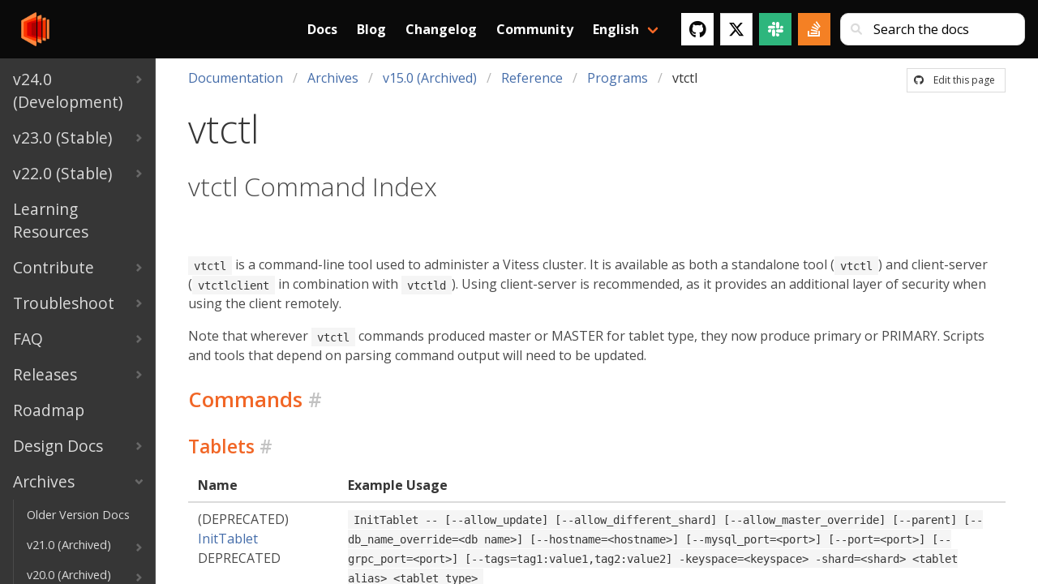

--- FILE ---
content_type: text/html; charset=UTF-8
request_url: https://vitess.io/docs/archive/15.0/reference/programs/vtctl/
body_size: 18496
content:
<!doctype html><html><head><script async src="https://www.googletagmanager.com/gtag/js?id=G-JWT03RNV4P"></script>
<script>var doNotTrack=!1;if(!doNotTrack){window.dataLayer=window.dataLayer||[];function gtag(){dataLayer.push(arguments)}gtag("js",new Date),gtag("config","G-JWT03RNV4P",{anonymize_ip:!1})}</script><meta charset=utf-8><meta name=viewport content="initial-scale=1,maximum-scale=1,user-scalable=no"><meta name=description content="vtctl Command Index"><meta property="og:title" content="Vitess | vtctl"><meta property="og:type" content="documentation"><meta property="og:url" content="https://vitess.io/docs/archive/15.0/reference/programs/vtctl/"><meta property="og:locale" content="en_US"><meta property="og:site_name" content="Vitess"><meta property="og:description" content="vtctl Command Index"><meta property="og:type" content="article"><meta property="og:image" content="https://vitess.io/img/logos/vitess-horizontal.png"><meta property="og:image:alt" content="Vitess project logo"><meta property="og:image:type" content="image/png"><meta name=twitter:card content="summary"><meta name=twitter:site content="@vitessio"><meta name=twitter:creator content="@vitessio"><link rel=canonical href=https://vitess.io/docs/archive/15.0/reference/programs/vtctl/><link rel="shortcut icon" href=https://vitess.io/favicon.png type=image/png><meta name=generator content="Hugo 0.96.0"><title>The Vitess Docs | vtctl</title><link rel=stylesheet href=https://vitess.io/css/style.5de7782f05d939d30dba77564cda9da56db6881238ee49336e0e6dbe9352ea47.css integrity="sha256-Xed4LwXZOdMNundWTNqdpW22iBI47kkzbg5tvpNS6kc="><link rel=stylesheet href=https://cdnjs.cloudflare.com/ajax/libs/font-awesome/4.7.0/css/font-awesome.min.css></head><body class="page has-navbar-fixed-top"><main class=main><div class=docs-wrapper><div class="docs-sidebar is-hidden-touch"><div class=docs-menu><ul class=docs-navlist><li><a href=https://vitess.io/docs/24.0/><span class=navlist-tile>v24.0 (Development)</span><svg viewBox="0 0 749 1102" class="navlist-caret"><path d="M749 551l-551 551L0 904l353-353L0 198 198 0z"/></svg></a></li><li><a href=https://vitess.io/docs/23.0/><span class=navlist-tile>v23.0 (Stable)</span><svg viewBox="0 0 749 1102" class="navlist-caret"><path d="M749 551l-551 551L0 904l353-353L0 198 198 0z"/></svg></a></li><li><a href=https://vitess.io/docs/22.0/><span class=navlist-tile>v22.0 (Stable)</span><svg viewBox="0 0 749 1102" class="navlist-caret"><path d="M749 551l-551 551L0 904l353-353L0 198 198 0z"/></svg></a></li><li><a href=https://vitess.io/docs/learning-resources/><span class=navlist-tile>Learning Resources</span></a></li><li><a href=https://vitess.io/docs/contributing/><span class=navlist-tile>Contribute</span><svg viewBox="0 0 749 1102" class="navlist-caret"><path d="M749 551l-551 551L0 904l353-353L0 198 198 0z"/></svg></a></li><li><a href=https://vitess.io/docs/troubleshoot/><span class=navlist-tile>Troubleshoot</span><svg viewBox="0 0 749 1102" class="navlist-caret"><path d="M749 551l-551 551L0 904l353-353L0 198 198 0z"/></svg></a></li><li><a href=https://vitess.io/docs/faq/><span class=navlist-tile>FAQ</span><svg viewBox="0 0 749 1102" class="navlist-caret"><path d="M749 551l-551 551L0 904l353-353L0 198 198 0z"/></svg></a></li><li><a href=https://vitess.io/docs/releases/><span class=navlist-tile>Releases</span><svg viewBox="0 0 749 1102" class="navlist-caret"><path d="M749 551l-551 551L0 904l353-353L0 198 198 0z"/></svg></a></li><li><a href=https://vitess.io/docs/roadmap/><span class=navlist-tile>Roadmap</span></a></li><li><a href=https://vitess.io/docs/design-docs/><span class=navlist-tile>Design Docs</span><svg viewBox="0 0 749 1102" class="navlist-caret"><path d="M749 551l-551 551L0 904l353-353L0 198 198 0z"/></svg></a></li><li class=expanded><a href=https://vitess.io/docs/archive/><span class=navlist-tile>Archives</span><svg viewBox="0 0 749 1102" class="navlist-caret"><path d="M749 551l-551 551L0 904l353-353L0 198 198 0z"/></svg></a><ul class=docs-navlist><li><a href=https://vitess.io/docs/archive/pdfs/><span class=navlist-tile>Older Version Docs</span></a></li><li><a href=https://vitess.io/docs/archive/21.0/><span class=navlist-tile>v21.0 (Archived)</span><svg viewBox="0 0 749 1102" class="navlist-caret"><path d="M749 551l-551 551L0 904l353-353L0 198 198 0z"/></svg></a></li><li><a href=https://vitess.io/docs/archive/20.0/><span class=navlist-tile>v20.0 (Archived)</span><svg viewBox="0 0 749 1102" class="navlist-caret"><path d="M749 551l-551 551L0 904l353-353L0 198 198 0z"/></svg></a></li><li><a href=https://vitess.io/docs/archive/19.0/><span class=navlist-tile>v19.0 (Archived)</span><svg viewBox="0 0 749 1102" class="navlist-caret"><path d="M749 551l-551 551L0 904l353-353L0 198 198 0z"/></svg></a></li><li><a href=https://vitess.io/docs/archive/18.0/><span class=navlist-tile>v18.0 (Archived)</span><svg viewBox="0 0 749 1102" class="navlist-caret"><path d="M749 551l-551 551L0 904l353-353L0 198 198 0z"/></svg></a></li><li><a href=https://vitess.io/docs/archive/17.0/><span class=navlist-tile>v17.0 (Archived)</span><svg viewBox="0 0 749 1102" class="navlist-caret"><path d="M749 551l-551 551L0 904l353-353L0 198 198 0z"/></svg></a></li><li><a href=https://vitess.io/docs/archive/16.0/><span class=navlist-tile>v16.0 (Archived)</span><svg viewBox="0 0 749 1102" class="navlist-caret"><path d="M749 551l-551 551L0 904l353-353L0 198 198 0z"/></svg></a></li><li class=expanded><a href=https://vitess.io/docs/archive/15.0/><span class=navlist-tile>v15.0 (Archived)</span><svg viewBox="0 0 749 1102" class="navlist-caret"><path d="M749 551l-551 551L0 904l353-353L0 198 198 0z"/></svg></a><ul class=docs-navlist><li><a href=https://vitess.io/docs/archive/15.0/overview/><span class=navlist-tile>Overview</span><svg viewBox="0 0 749 1102" class="navlist-caret"><path d="M749 551l-551 551L0 904l353-353L0 198 198 0z"/></svg></a></li><li><a href=https://vitess.io/docs/archive/15.0/get-started/><span class=navlist-tile>Get Started</span><svg viewBox="0 0 749 1102" class="navlist-caret"><path d="M749 551l-551 551L0 904l353-353L0 198 198 0z"/></svg></a></li><li><a href=https://vitess.io/docs/archive/15.0/concepts/><span class=navlist-tile>Concepts</span><svg viewBox="0 0 749 1102" class="navlist-caret"><path d="M749 551l-551 551L0 904l353-353L0 198 198 0z"/></svg></a></li><li><a href=https://vitess.io/docs/archive/15.0/user-guides/><span class=navlist-tile>User Guides</span><svg viewBox="0 0 749 1102" class="navlist-caret"><path d="M749 551l-551 551L0 904l353-353L0 198 198 0z"/></svg></a></li><li class=expanded><a href=https://vitess.io/docs/archive/15.0/reference/><span class=navlist-tile>Reference</span><svg viewBox="0 0 749 1102" class="navlist-caret"><path d="M749 551l-551 551L0 904l353-353L0 198 198 0z"/></svg></a><ul class=docs-navlist><li><a href=https://vitess.io/docs/archive/15.0/reference/features/><span class=navlist-tile>Features</span><svg viewBox="0 0 749 1102" class="navlist-caret"><path d="M749 551l-551 551L0 904l353-353L0 198 198 0z"/></svg></a></li><li><a href=https://vitess.io/docs/archive/15.0/reference/query-serving/><span class=navlist-tile>Query Serving</span><svg viewBox="0 0 749 1102" class="navlist-caret"><path d="M749 551l-551 551L0 904l353-353L0 198 198 0z"/></svg></a></li><li><a href=https://vitess.io/docs/archive/15.0/reference/vreplication/><span class=navlist-tile>VReplication</span><svg viewBox="0 0 749 1102" class="navlist-caret"><path d="M749 551l-551 551L0 904l353-353L0 198 198 0z"/></svg></a></li><li class=expanded><a href=https://vitess.io/docs/archive/15.0/reference/programs/><span class=navlist-tile>Programs</span><svg viewBox="0 0 749 1102" class="navlist-caret"><path d="M749 551l-551 551L0 904l353-353L0 198 198 0z"/></svg></a><ul class=docs-navlist><li><a href=https://vitess.io/docs/archive/15.0/reference/programs/mysqlctl/><span class=navlist-tile>mysqlctl</span></a></li><li><a href=https://vitess.io/docs/archive/15.0/reference/programs/vtadmin/><span class=navlist-tile>vtadmin</span></a></li><li><a href=https://vitess.io/docs/archive/15.0/reference/programs/vtadmin-web/><span class=navlist-tile>vtadmin-web</span></a></li><li class="expanded active"><a href=https://vitess.io/docs/archive/15.0/reference/programs/vtctl/><span class=navlist-tile>vtctl</span><svg viewBox="0 0 749 1102" class="navlist-caret"><path d="M749 551l-551 551L0 904l353-353L0 198 198 0z"/></svg></a><ul class=docs-navlist><li><a href=https://vitess.io/docs/archive/15.0/reference/programs/vtctl/cell-aliases/><span class=navlist-tile>Cell Aliases</span></a></li><li><a href=https://vitess.io/docs/archive/15.0/reference/programs/vtctl/cells/><span class=navlist-tile>Cells</span></a></li><li><a href=https://vitess.io/docs/archive/15.0/reference/programs/vtctl/generic/><span class=navlist-tile>Generic Commands</span></a></li><li><a href=https://vitess.io/docs/archive/15.0/reference/programs/vtctl/keyspaces/><span class=navlist-tile>Keyspaces</span></a></li><li><a href=https://vitess.io/docs/archive/15.0/reference/programs/vtctl/replication-graph/><span class=navlist-tile>Replication Graph</span></a></li><li><a href=https://vitess.io/docs/archive/15.0/reference/programs/vtctl/schema-version-permissions/><span class=navlist-tile>Schema Versions & Permissions</span></a></li><li><a href=https://vitess.io/docs/archive/15.0/reference/programs/vtctl/serving-graph/><span class=navlist-tile>Serving Graph</span></a></li><li><a href=https://vitess.io/docs/archive/15.0/reference/programs/vtctl/shards/><span class=navlist-tile>Shards</span></a></li><li><a href=https://vitess.io/docs/archive/15.0/reference/programs/vtctl/tablets/><span class=navlist-tile>Tablets</span></a></li><li><a href=https://vitess.io/docs/archive/15.0/reference/programs/vtctl/topo/><span class=navlist-tile>Topology Service</span></a></li><li><a href=https://vitess.io/docs/archive/15.0/reference/programs/vtctl/workflows/><span class=navlist-tile>Workflows</span></a></li></ul></li><li><a href=https://vitess.io/docs/archive/15.0/reference/programs/vtctld/><span class=navlist-tile>vtctld</span></a></li><li><a href=https://vitess.io/docs/archive/15.0/reference/programs/vtctldclient/><span class=navlist-tile>vtctldclient</span><svg viewBox="0 0 749 1102" class="navlist-caret"><path d="M749 551l-551 551L0 904l353-353L0 198 198 0z"/></svg></a></li><li><a href=https://vitess.io/docs/archive/15.0/reference/programs/vtexplain/><span class=navlist-tile>vtexplain</span></a></li><li><a href=https://vitess.io/docs/archive/15.0/reference/programs/vtgate/><span class=navlist-tile>vtgate</span></a></li><li><a href=https://vitess.io/docs/archive/15.0/reference/programs/vtorc/><span class=navlist-tile>vtorc</span></a></li><li><a href=https://vitess.io/docs/archive/15.0/reference/programs/vttablet/><span class=navlist-tile>vttablet</span></a></li></ul></li><li><a href=https://vitess.io/docs/archive/15.0/reference/compatibility/><span class=navlist-tile>Compatibility</span><svg viewBox="0 0 749 1102" class="navlist-caret"><path d="M749 551l-551 551L0 904l353-353L0 198 198 0z"/></svg></a></li><li><a href=https://vitess.io/docs/archive/15.0/reference/errors/><span class=navlist-tile>Errors</span><svg viewBox="0 0 749 1102" class="navlist-caret"><path d="M749 551l-551 551L0 904l353-353L0 198 198 0z"/></svg></a></li><li><a href=https://vitess.io/docs/archive/15.0/reference/vtadmin/><span class=navlist-tile>VTAdmin</span><svg viewBox="0 0 749 1102" class="navlist-caret"><path d="M749 551l-551 551L0 904l353-353L0 198 198 0z"/></svg></a></li><li><a href=https://vitess.io/docs/archive/15.0/reference/vtctldclient-transition/><span class=navlist-tile>vtctldclient Transition</span><svg viewBox="0 0 749 1102" class="navlist-caret"><path d="M749 551l-551 551L0 904l353-353L0 198 198 0z"/></svg></a></li><li><a href=https://vitess.io/docs/archive/15.0/reference/vtorc/><span class=navlist-tile>VTOrc</span><svg viewBox="0 0 749 1102" class="navlist-caret"><path d="M749 551l-551 551L0 904l353-353L0 198 198 0z"/></svg></a></li></ul></li></ul></li><li><a href=https://vitess.io/docs/archive/14.0/><span class=navlist-tile>v14.0 (Archived)</span><svg viewBox="0 0 749 1102" class="navlist-caret"><path d="M749 551l-551 551L0 904l353-353L0 198 198 0z"/></svg></a></li><li><a href=https://vitess.io/docs/archive/13.0/><span class=navlist-tile>v13.0 (Archived)</span><svg viewBox="0 0 749 1102" class="navlist-caret"><path d="M749 551l-551 551L0 904l353-353L0 198 198 0z"/></svg></a></li><li><a href=https://vitess.io/docs/archive/12.0/><span class=navlist-tile>v12.0 (Archived)</span><svg viewBox="0 0 749 1102" class="navlist-caret"><path d="M749 551l-551 551L0 904l353-353L0 198 198 0z"/></svg></a></li><li><a href=https://vitess.io/docs/archive/11.0/><span class=navlist-tile>v11.0 (Archived)</span><svg viewBox="0 0 749 1102" class="navlist-caret"><path d="M749 551l-551 551L0 904l353-353L0 198 198 0z"/></svg></a></li></ul></li></ul></div></div><div class=docs-article><nav class="navbar is-fixed-top is-black p-2" id=mainnav><div class="container navbar-container-docs"><div class=navbar-brand><a class=navbar-item href=https://vitess.io><img src=https://vitess.io/img/logos/vitess.png alt="Vitess logo"></a>
<a role=button id=navbar-burger class="navbar-burger burger"><span aria-hidden=true></span>
<span aria-hidden=true></span>
<span aria-hidden=true></span></a></div><div id=navbar-menu class=navbar-menu><div class="navbar-item navbar-item-search"><form class="control has-icons-left has-extra-sm-right-margin" id=search role=search><input class=input type=search id=search-bar placeholder="Search the docs">
<span class="icon is-small is-left"><i class="fas fa-sm fa-search"></i></span></form></div><div class=search-popover style=display:none><div class=results><h6 id=search-results class="title is-5"></h6></div><div class=is-search-result><template id=is-search-template><article class=search-result-item><a class=search-path></a><h6 class=search-title><a class="title is-5 is-read-more"></a></h6><p><a class="subtitle is-6"></a></p></article></template></div></div><div class=navbar-end><a class="navbar-item has-text-weight-bold" href=https://vitess.io/docs>Docs</a>
<a class="navbar-item has-text-weight-bold" href=https://vitess.io/blog>Blog</a>
<a class="navbar-item has-text-weight-bold" href=https://vitess.io/changelog>Changelog</a>
<a class="navbar-item has-text-weight-bold" href=https://vitess.io/community>Community</a><div class="navbar-item has-dropdown is-hoverable"><a class="navbar-link has-text-weight-bold">English</a><div class=navbar-dropdown><a class="navbar-item has-text-black" href=https://vitess.io/zh/>中文 Chinese</a></div></div><div class=navbar-item><div class=buttons><a class="button is-white" href=https://github.com/vitessio/vitess target=_blank aria-label=GitHub><span class=icon><i class="fab fa-lg fa-github" aria-hidden=true></i></span></a>
<a class="button is-twitter-white" href=https://twitter.com/vitessio target=_blank aria-label=Twitter><span class=icon><svg xmlns="http://www.w3.org/2000/svg" viewBox="0 0 512 512" style="height:1.25em;width:auto" aria-hidden="true"><path d="M389.2 48h70.6L305.6 224.2 487 464H345L233.7 318.6 106.5 464H35.8L200.7 275.5 26.8 48H172.4L272.9 180.9 389.2 48zM364.4 421.8h39.1L151.1 88h-42L364.4 421.8z"/></svg></span></a><a class="button is-slack-green" href=https://vitess.io/slack target=_blank aria-label=Slack><span class=icon><i class="fab fa-lg fa-slack" aria-hidden=true></i></span></a>
<a class="button is-stack-overflow-orange" href="https://stackoverflow.com/search?q=vitess" target=_blank aria-label="Stack Overflow"><span class=icon><i class="fab fa-lg fa-stack-overflow" aria-hidden=true></i></span></a></div></div></div></div></div></nav><article class=docs-content><header class=docs-header><div class="is-pulled-right is-hidden-touch edit-this-page-small"><a class=button href=https://github.com/vitessio/website/tree/prod/content/en/docs/archive/15.0/reference/programs/vtctl/_index.md rel="noopener noreferrer" target=_blank><span class=icon><i class="fab fa-github"></i></span>
<span>Edit this page</span></a></div><nav class="breadcrumb is-hidden-touch" aria-label=breadcrumbs><ul><li><a href=https://vitess.io/docs/>Documentation</a></li><li><a href=https://vitess.io/docs/archive/>Archives</a></li><li><a href=https://vitess.io/docs/archive/15.0/>v15.0 (Archived)</a></li><li><a href=https://vitess.io/docs/archive/15.0/reference/>Reference</a></li><li><a href=https://vitess.io/docs/archive/15.0/reference/programs/>Programs</a></li><li class=is-active><a href=https://vitess.io/docs/archive/15.0/reference/programs/vtctl/>vtctl</a></li></ul></nav><p class="title is-size-1 is-size-2-mobile has-text-weight-light is-spaced">vtctl</p><p class="subtitle is-size-3 is-size-4-mobile has-text-weight-light">vtctl Command Index</p><div class=buttons><div class="dropdown is-hoverable is-hidden-desktop"><div class=dropdown-trigger><button class="button is-primary" aria-haspopup=true aria-controls=docs-menu>
<span>Documentation</span>
<span class="icon is-small"><i class="fas fa-angle-down" aria-hidden=true></i></span></button></div><div class=dropdown-menu id=docs-menu role=menu><div class=dropdown-content><a class="dropdown-item has-text-weight-bold" href=https://vitess.io/docs/>Documentation</a><hr class=dropdown-divider><a class="dropdown-item has-text-weight-bold" href=https://vitess.io/docs/24.0/>v24.0 (Development)</a>
<a class=dropdown-item href=https://vitess.io/docs/24.0/overview/>Overview</a>
<a class=dropdown-item href=https://vitess.io/docs/24.0/get-started/>Get Started</a>
<a class=dropdown-item href=https://vitess.io/docs/24.0/concepts/>Concepts</a>
<a class=dropdown-item href=https://vitess.io/docs/24.0/user-guides/>User Guides</a>
<a class=dropdown-item href=https://vitess.io/docs/24.0/reference/>Reference</a>
<a class="dropdown-item has-text-weight-bold" href=https://vitess.io/docs/23.0/>v23.0 (Stable)</a>
<a class=dropdown-item href=https://vitess.io/docs/23.0/overview/>Overview</a>
<a class=dropdown-item href=https://vitess.io/docs/23.0/get-started/>Get Started</a>
<a class=dropdown-item href=https://vitess.io/docs/23.0/concepts/>Concepts</a>
<a class=dropdown-item href=https://vitess.io/docs/23.0/user-guides/>User Guides</a>
<a class=dropdown-item href=https://vitess.io/docs/23.0/reference/>Reference</a>
<a class="dropdown-item has-text-weight-bold" href=https://vitess.io/docs/22.0/>v22.0 (Stable)</a>
<a class=dropdown-item href=https://vitess.io/docs/22.0/overview/>Overview</a>
<a class=dropdown-item href=https://vitess.io/docs/22.0/get-started/>Get Started</a>
<a class=dropdown-item href=https://vitess.io/docs/22.0/concepts/>Concepts</a>
<a class=dropdown-item href=https://vitess.io/docs/22.0/user-guides/>User Guides</a>
<a class=dropdown-item href=https://vitess.io/docs/22.0/reference/>Reference</a>
<a class="dropdown-item has-text-weight-bold" href=https://vitess.io/docs/learning-resources/>Learning Resources</a>
<a class="dropdown-item has-text-weight-bold" href=https://vitess.io/docs/contributing/>Contribute</a>
<a class=dropdown-item href=https://vitess.io/docs/contributing/build-on-macos/>Build on macOS</a>
<a class=dropdown-item href=https://vitess.io/docs/contributing/pr-convention/>PR Naming Conventions</a>
<a class=dropdown-item href=https://vitess.io/docs/contributing/build-on-ubuntu/>Build on Ubuntu/Debian</a>
<a class=dropdown-item href=https://vitess.io/docs/contributing/build-on-centos/>Build on CentOS</a>
<a class=dropdown-item href=https://vitess.io/docs/contributing/github-workflow/>GitHub Workflow</a>
<a class=dropdown-item href=https://vitess.io/docs/contributing/code-reviews/>Coding Standards</a>
<a class=dropdown-item href=https://vitess.io/docs/contributing/sample-first-issue/>Sample First Issue</a>
<a class=dropdown-item href=https://vitess.io/docs/contributing/contributing-to-ast-parser/>Parser and AST</a>
<a class="dropdown-item has-text-weight-bold" href=https://vitess.io/docs/troubleshoot/>Troubleshoot</a>
<a class=dropdown-item href=https://vitess.io/docs/troubleshoot/elevated-query-latency/>Elevated query latency on primary</a>
<a class=dropdown-item href=https://vitess.io/docs/troubleshoot/primary-read-only/>Primary starts up read-only</a>
<a class=dropdown-item href=https://vitess.io/docs/troubleshoot/wrong-tablet-primary/>Vitess sees the wrong tablet as primary</a>
<a class="dropdown-item has-text-weight-bold" href=https://vitess.io/docs/faq/>FAQ</a>
<a class=dropdown-item href=https://vitess.io/docs/faq/getting-started/>Getting Started</a>
<a class=dropdown-item href=https://vitess.io/docs/faq/migrating/>Migrating</a>
<a class=dropdown-item href=https://vitess.io/docs/faq/operating-vitess/>Operating Vitess</a>
<a class=dropdown-item href=https://vitess.io/docs/faq/troubleshooting/>Troubleshooting</a>
<a class=dropdown-item href=https://vitess.io/docs/faq/sharding/>Sharding</a>
<a class=dropdown-item href=https://vitess.io/docs/faq/advanced-configuration/>Advanced Configuration</a>
<a class="dropdown-item has-text-weight-bold" href=https://vitess.io/docs/releases/>Releases</a>
<a class=dropdown-item href=https://vitess.io/docs/releases/release-cycle/>Release Cycle</a>
<a class=dropdown-item href=https://vitess.io/docs/releases/release-team/>Release Team</a>
<a class=dropdown-item href=https://vitess.io/docs/releases/release-notes/>Release Notes</a>
<a class="dropdown-item has-text-weight-bold" href=https://vitess.io/docs/roadmap/>Roadmap</a>
<a class="dropdown-item has-text-weight-bold" href=https://vitess.io/docs/design-docs/>Design Docs</a>
<a class=dropdown-item href=https://vitess.io/docs/design-docs/query-serving/>Query Serving</a>
<a class=dropdown-item href=https://vitess.io/docs/design-docs/online-ddl/>Online DDL</a>
<a class=dropdown-item href=https://vitess.io/docs/design-docs/vreplication/>VReplication</a>
<a class=dropdown-item href=https://vitess.io/docs/design-docs/vttablet/>VTTablet</a>
<a class=dropdown-item href=https://vitess.io/docs/design-docs/miscellaneous/>Miscellaneous</a>
<a class="dropdown-item has-text-weight-bold" href=https://vitess.io/docs/archive/>Archives</a>
<a class=dropdown-item href=https://vitess.io/docs/archive/pdfs/>Older Version Docs</a>
<a class=dropdown-item href=https://vitess.io/docs/archive/21.0/>v21.0 (Archived)</a>
<a class=dropdown-item href=https://vitess.io/docs/archive/20.0/>v20.0 (Archived)</a>
<a class=dropdown-item href=https://vitess.io/docs/archive/19.0/>v19.0 (Archived)</a>
<a class=dropdown-item href=https://vitess.io/docs/archive/18.0/>v18.0 (Archived)</a>
<a class=dropdown-item href=https://vitess.io/docs/archive/17.0/>v17.0 (Archived)</a>
<a class=dropdown-item href=https://vitess.io/docs/archive/16.0/>v16.0 (Archived)</a>
<a class=dropdown-item href=https://vitess.io/docs/archive/15.0/>v15.0 (Archived)</a>
<a class=dropdown-item href=https://vitess.io/docs/archive/14.0/>v14.0 (Archived)</a>
<a class=dropdown-item href=https://vitess.io/docs/archive/13.0/>v13.0 (Archived)</a>
<a class=dropdown-item href=https://vitess.io/docs/archive/12.0/>v12.0 (Archived)</a>
<a class=dropdown-item href=https://vitess.io/docs/archive/11.0/>v11.0 (Archived)</a></div></div></div></div></header><div class=content><p><code>vtctl</code> is a command-line tool used to administer a Vitess cluster. It is available as both a standalone tool (<code>vtctl</code>) and client-server (<code>vtctlclient</code> in combination with <code>vtctld</code>). Using client-server is recommended, as it provides an additional layer of security when using the client remotely.</p><p>Note that wherever <code>vtctl</code> commands produced master or MASTER for tablet type, they now produce primary or PRIMARY. Scripts and tools that depend on parsing command output will need to be updated.</p><h2 id=commands class=anchored-header>Commands <a class=header-link href=#commands>#</a></h2><h3 id=tablets class=anchored-header>Tablets <a class=header-link href=#tablets>#</a></h3><table><thead><tr><th style=text-align:left>Name</th><th style=text-align:left>Example Usage</th></tr></thead><tbody><tr><td style=text-align:left>(DEPRECATED) <a href=../vtctl/tablets#inittablet>InitTablet</a> DEPRECATED</td><td style=text-align:left><code>InitTablet -- [--allow_update] [--allow_different_shard] [--allow_master_override] [--parent] [--db_name_override=&lt;db name>] [--hostname=&lt;hostname>] [--mysql_port=&lt;port>] [--port=&lt;port>] [--grpc_port=&lt;port>] [--tags=tag1:value1,tag2:value2] -keyspace=&lt;keyspace> -shard=&lt;shard> &lt;tablet alias> &lt;tablet type></code></td></tr><tr><td style=text-align:left><a href=../vtctl/tablets#gettablet>GetTablet</a></td><td style=text-align:left><code>GetTablet &lt;tablet alias></code></td></tr><tr><td style=text-align:left>(DEPRECATED) <a href=../vtctl/tablets#updatetabletaddrs>UpdateTabletAddrs</a> DEPRECATED</td><td style=text-align:left><code>UpdateTabletAddrs -- [--hostname &lt;hostname>] [--ip-addr &lt;ip addr>] [--mysql-port &lt;mysql port>] [--vt-port &lt;vt port>] [--grpc-port &lt;grpc port>] &lt;tablet alias></code></td></tr><tr><td style=text-align:left><a href=../vtctl/tablets#deletetablet>DeleteTablet</a></td><td style=text-align:left><code>DeleteTablet -- [--allow_primary=false] &lt;tablet alias> ...</code></td></tr><tr><td style=text-align:left><a href=../vtctl/tablets#setreadonly>SetReadOnly</a></td><td style=text-align:left><code>SetReadOnly &lt;tablet alias></code></td></tr><tr><td style=text-align:left><a href=../vtctl/tablets#setreadwrite>SetReadWrite</a></td><td style=text-align:left><code>SetReadWrite &lt;tablet alias></code></td></tr><tr><td style=text-align:left><a href=../vtctl/tablets#startreplication>StartReplication</a></td><td style=text-align:left><code>StartReplication &lt;tablet alias></code></td></tr><tr><td style=text-align:left><a href=../vtctl/tablets#stopreplication>StopReplication</a></td><td style=text-align:left><code>StopReplication &lt;tablet alias></code></td></tr><tr><td style=text-align:left><a href=../vtctl/tablets#changetablettype>ChangeTabletType</a></td><td style=text-align:left><code>ChangeTabletType -- [--dry-run] &lt;tablet alias> &lt;tablet type></code></td></tr><tr><td style=text-align:left><a href=../vtctl/tablets#ping>Ping</a></td><td style=text-align:left><code>Ping &lt;tablet alias></code></td></tr><tr><td style=text-align:left><a href=../vtctl/tablets#refreshstate>RefreshState</a></td><td style=text-align:left><code>RefreshState &lt;tablet alias></code></td></tr><tr><td style=text-align:left><a href=../vtctl/tablets#refreshstatebyshard>RefreshStateByShard</a></td><td style=text-align:left><code>RefreshStateByShard -- [--cells=c1,c2,...] &lt;keyspace/shard></code></td></tr><tr><td style=text-align:left><a href=../vtctl/tablets#runhealthcheck>RunHealthCheck</a></td><td style=text-align:left><code>RunHealthCheck &lt;tablet alias></code></td></tr><tr><td style=text-align:left><a href=../vtctl/tablets#sleep>Sleep</a></td><td style=text-align:left><code>Sleep &lt;tablet alias> &lt;duration></code></td></tr><tr><td style=text-align:left><a href=../vtctl/tablets#executehook>ExecuteHook</a></td><td style=text-align:left><code>ExecuteHook &lt;tablet alias> &lt;hook name> [&lt;param1=value1> &lt;param2=value2> ...]</code></td></tr><tr><td style=text-align:left><a href=../vtctl/tablets#executefetchasapp>ExecuteFetchAsApp</a></td><td style=text-align:left><code>ExecuteFetchAsApp -- [--max_rows=10000] [--json] [--use_pool] &lt;tablet alias> &lt;sql command></code></td></tr><tr><td style=text-align:left><a href=../vtctl/tablets#executefetchasdba>ExecuteFetchAsDba</a></td><td style=text-align:left><code>ExecuteFetchAsDba -- [--max_rows=10000] [--disable_binlogs] [--json] &lt;tablet alias> &lt;sql command></code></td></tr><tr><td style=text-align:left><a href=../vtctl/tablets#vreplicationexec>VReplicationExec</a></td><td style=text-align:left><code>VReplicationExec -- [--json] &lt;tablet alias> &lt;sql command></code></td></tr><tr><td style=text-align:left><a href=../vtctl/tablets#backup>Backup</a></td><td style=text-align:left><code>Backup -- [--concurrency=4] [--allow_primary=false] &lt;tablet alias></code></td></tr><tr><td style=text-align:left><a href=../vtctl/tablets#restorefrombackup>RestoreFromBackup</a></td><td style=text-align:left><code>RestoreFromBackup &lt;tablet alias></code></td></tr><tr><td style=text-align:left><a href=../vtctl/tablets#reparenttablet>ReparentTablet</a></td><td style=text-align:left><code>ReparentTablet &lt;tablet alias></code></td></tr></tbody></table><h3 id=shards class=anchored-header>Shards <a class=header-link href=#shards>#</a></h3><table><thead><tr><th style=text-align:left>Name</th><th style=text-align:left>Example Usage</th></tr></thead><tbody><tr><td style=text-align:left><a href=../vtctl/shards#createshard>CreateShard</a></td><td style=text-align:left><code>CreateShard -- [--force] [--parent] &lt;keyspace/shard></code></td></tr><tr><td style=text-align:left><a href=../vtctl/shards#getshard>GetShard</a></td><td style=text-align:left><code>GetShard &lt;keyspace/shard></code></td></tr><tr><td style=text-align:left><a href=../vtctl/shards#validateshard>ValidateShard</a></td><td style=text-align:left><code>ValidateShard -- [--ping-tablets] &lt;keyspace/shard></code></td></tr><tr><td style=text-align:left><a href=../vtctl/shards#shardreplicationpositions>ShardReplicationPositions</a></td><td style=text-align:left><code>ShardReplicationPositions &lt;keyspace/shard></code></td></tr><tr><td style=text-align:left><a href=../vtctl/shards#listshardtablets>ListShardTablets</a></td><td style=text-align:left><code>ListShardTablets &lt;keyspace/shard></code></td></tr><tr><td style=text-align:left><a href=../vtctl/shards#setshardisprimaryserving>SetShardIsPrimaryServing</a></td><td style=text-align:left><code>SetShardIsPrimaryServing &lt;keyspace/shard> &lt;is_serving></code></td></tr><tr><td style=text-align:left><a href=../vtctl/shards#setshardtabletcontrol>SetShardTabletControl</a></td><td style=text-align:left><code>SetShardTabletControl -- [--cells=c1,c2,...] [--denied_tables=t1,t2,...] [--remove] [--disable_query_service] &lt;keyspace/shard> &lt;tablet type></code></td></tr><tr><td style=text-align:left><a href=../vtctl/shards#updatesrvkeyspacepartition>UpdateSrvKeyspacePartition</a></td><td style=text-align:left><code>UpdateSrvKeyspacePartition -- [--cells=c1,c2,...] [--remove] &lt;keyspace/shard> &lt;tablet type></code></td></tr><tr><td style=text-align:left><a href=../vtctl/shards#sourcesharddelete>SourceShardDelete</a></td><td style=text-align:left><code>SourceShardDelete &lt;keyspace/shard> &lt;uid></code></td></tr><tr><td style=text-align:left><a href=../vtctl/shards#sourceshardadd>SourceShardAdd</a></td><td style=text-align:left><code>SourceShardAdd -- [--key_range=&lt;keyrange>] [--tables=&lt;table1,table2,...>] &lt;keyspace/shard> &lt;uid> &lt;source keyspace/shard></code></td></tr><tr><td style=text-align:left><a href=../vtctl/shards#shardreplicationfix>ShardReplicationFix</a></td><td style=text-align:left><code>ShardReplicationFix &lt;cell> &lt;keyspace/shard></code></td></tr><tr><td style=text-align:left><a href=../vtctl/shards#waitforfilteredreplication>WaitForFilteredReplication</a></td><td style=text-align:left><code>WaitForFilteredReplication -- [--max_delay &lt;max_delay, default 30s>] &lt;keyspace/shard></code></td></tr><tr><td style=text-align:left><a href=../vtctl/shards#removeshardcell>RemoveShardCell</a></td><td style=text-align:left><code>RemoveShardCell -- [--force] [--recursive] &lt;keyspace/shard> &lt;cell></code></td></tr><tr><td style=text-align:left><a href=../vtctl/shards#deleteshard>DeleteShard</a></td><td style=text-align:left><code>DeleteShard -- [--recursive] [--even_if_serving] &lt;keyspace/shard> ...</code></td></tr><tr><td style=text-align:left><a href=../vtctl/shards#listbackups>ListBackups</a></td><td style=text-align:left><code>ListBackups &lt;keyspace/shard></code></td></tr><tr><td style=text-align:left><a href=../vtctl/shards#backupshard>BackupShard</a></td><td style=text-align:left><code>BackupShard -- [--allow_primary=false] &lt;keyspace/shard></code></td></tr><tr><td style=text-align:left><a href=../vtctl/shards#removebackup>RemoveBackup</a></td><td style=text-align:left><code>RemoveBackup &lt;keyspace/shard> &lt;backup name></code></td></tr><tr><td style=text-align:left>(DEPRECATED) <a href=../vtctl/shards#initshardprimary>InitShardPrimary</a></td><td style=text-align:left><code>InitShardPrimary -- [--force] [--wait_replicas_timeout=&lt;duration>] &lt;keyspace/shard> &lt;tablet alias></code></td></tr><tr><td style=text-align:left><a href=../vtctl/shards#plannedreparentshard>PlannedReparentShard</a></td><td style=text-align:left><code>PlannedReparentShard -- --keyspace_shard=&lt;keyspace/shard> [--new_primary=&lt;tablet alias>] [--avoid_tablet=&lt;tablet alias>] [--wait_replicas_timeout=&lt;duration>]</code></td></tr><tr><td style=text-align:left><a href=../vtctl/shards#emergencyreparentshard>EmergencyReparentShard</a></td><td style=text-align:left><code>EmergencyReparentShard -- --keyspace_shard=&lt;keyspace/shard> [--new_primary=&lt;tablet alias>] [--wait_replicas_timeout=&lt;duration>] [--ignore_replicas=&lt;tablet alias list>] [--prevent_cross_cell_promotion=&lt;true/false>]</code></td></tr><tr><td style=text-align:left><a href=../vtctl/shards#tabletexternallyreparented>TabletExternallyReparented</a></td><td style=text-align:left><code>TabletExternallyReparented &lt;tablet alias></code></td></tr><tr><td style=text-align:left><a href=../vtctl/shards#generateshardranges>GenerateShardRanges</a></td><td style=text-align:left><code>GenerateShardRanges &lt;num shards></code></td></tr></tbody></table><h3 id=keyspaces class=anchored-header>Keyspaces <a class=header-link href=#keyspaces>#</a></h3><table><thead><tr><th style=text-align:left>Name</th><th style=text-align:left>Example Usage</th></tr></thead><tbody><tr><td style=text-align:left><a href=../vtctl/keyspaces#createkeyspace>CreateKeyspace</a></td><td style=text-align:left><code>CreateKeyspace -- [--sharding_column_name=name] [--sharding_column_type=type] [--served_from=tablettype1:ks1,tablettype2:ks2,...] [--force] [--keyspace_type=type] [--base_keyspace=base_keyspace] [--snapshot_time=time] [--durability-policy=policy_name] &lt;keyspace name></code></td></tr><tr><td style=text-align:left><a href=../vtctl/keyspaces#deletekeyspace>DeleteKeyspace</a></td><td style=text-align:left><code>DeleteKeyspace -- [--recursive] &lt;keyspace></code></td></tr><tr><td style=text-align:left><a href=../vtctl/keyspaces#removekeyspacecell>RemoveKeyspaceCell</a></td><td style=text-align:left><code>RemoveKeyspaceCell -- [--force] [--recursive] &lt;keyspace> &lt;cell></code></td></tr><tr><td style=text-align:left><a href=../vtctl/keyspaces#getkeyspace>GetKeyspace</a></td><td style=text-align:left><code>GetKeyspace &lt;keyspace></code></td></tr><tr><td style=text-align:left><a href=../vtctl/keyspaces#getkeyspaces>GetKeyspaces</a></td><td style=text-align:left><code>GetKeyspaces</code></td></tr><tr><td style=text-align:left><a href=../vtctl/keyspaces#rebuildkeyspacegraph>RebuildKeyspaceGraph</a></td><td style=text-align:left><code>RebuildKeyspaceGraph -- [--cells=c1,c2,...] &lt;keyspace> ...</code></td></tr><tr><td style=text-align:left><a href=../vtctl/keyspaces#validatekeyspace>ValidateKeyspace</a></td><td style=text-align:left><code>ValidateKeyspace -- [--ping-tablets] &lt;keyspace name></code></td></tr><tr><td style=text-align:left><a href=../../vreplication/v1/reshard>Reshard (v1)</a></td><td style=text-align:left><code>Reshard -- --v1 [--skip_schema_copy] &lt;keyspace.workflow> &lt;source_shards> &lt;target_shards></code></td></tr><tr><td style=text-align:left><a href=../../vreplication/reshard>Reshard (v2)</a></td><td style=text-align:left><code>Reshard &lt;options> &lt;action> &lt;workflow identifier></code></td></tr><tr><td style=text-align:left><a href=../../vreplication/v1/movetables>MoveTables (v1)</a></td><td style=text-align:left><code>MoveTables -- --v1 [--cell=&lt;cell>] [--tablet_types=&lt;source_tablet_types>] --workflow=&lt;workflow> &lt;source_keyspace> &lt;target_keyspace> &lt;table_specs></code></td></tr><tr><td style=text-align:left><a href=../../vreplication/movetables>MoveTables (v2)</a></td><td style=text-align:left><code>MoveTables &lt;options> &lt;action> &lt;workflow identifier></code></td></tr><tr><td style=text-align:left><a href=../../vreplication/v1/dropsources>DropSources</a></td><td style=text-align:left><code>DropSources -- [--dry_run] &lt;keyspace.workflow></code></td></tr><tr><td style=text-align:left><a href=../vtctl/keyspaces#createlookupvindex>CreateLookupVindex</a></td><td style=text-align:left><code>CreateLookupVindex -- [--cell=&lt;cell>] [--tablet_types=&lt;source_tablet_types>] &lt;keyspace> &lt;json_spec></code></td></tr><tr><td style=text-align:left><a href=../vtctl/keyspaces#externalizevindex>ExternalizeVindex</a></td><td style=text-align:left><code>ExternalizeVindex &lt;keyspace>.&lt;vindex></code></td></tr><tr><td style=text-align:left><a href=../vtctl/keyspaces#materialize>Materialize</a></td><td style=text-align:left><code>Materialize &lt;json_spec>, example : '{"workflow": "aaa", "source_keyspace": "source", "target_keyspace": "target", "table_settings": [{"target_table": "customer", "source_expression": "select * from customer", "create_ddl": "copy"}]}'</code></td></tr><tr><td style=text-align:left><a href=../vtctl/keyspaces#vdiff>VDiff</a></td><td style=text-align:left><code>VDiff -- [--source_cell=&lt;cell>] [--target_cell=&lt;cell>] [--tablet_types=&lt;source_tablet_types>] [--filtered_replication_wait_time=30s] [--max_extra_rows_to_compare=1000] &lt;keyspace.workflow></code></td></tr><tr><td style=text-align:left><a href=../../vreplication/v1/switchreads>SwitchReads</a></td><td style=text-align:left><code>SwitchReads -- [--cells=c1,c2,...] [--reverse] -tablet_type={replica|rdonly} [--dry-run] &lt;keyspace.workflow></code></td></tr><tr><td style=text-align:left><a href=../../vreplication/v1/switchwrites>SwitchWrites</a></td><td style=text-align:left><code>SwitchWrites -- [--filtered_replication_wait_time=30s] [--cancel] [--reverse_replication=false] [--dry-run] &lt;keyspace.workflow></code></td></tr><tr><td style=text-align:left><a href=../vtctl/keyspaces#findallshardsinkeyspace>FindAllShardsInKeyspace</a></td><td style=text-align:left><code>FindAllShardsInKeyspace &lt;keyspace></code></td></tr></tbody></table><h3 id=generic class=anchored-header>Generic <a class=header-link href=#generic>#</a></h3><table><thead><tr><th style=text-align:left>Name</th><th style=text-align:left>Example Usage</th></tr></thead><tbody><tr><td style=text-align:left><a href=../vtctl/generic#validate>Validate</a></td><td style=text-align:left><code>Validate -- [--ping-tablets]</code></td></tr><tr><td style=text-align:left><a href=../vtctl/generic#listalltablets>ListAllTablets</a></td><td style=text-align:left><code>ListAllTablets -- [--keyspace=''] [--tablet_type=&lt;PRIMARY,REPLICA,RDONLY,SPARE>] [&lt;cell_name1>,&lt;cell_name2>,...]</code></td></tr><tr><td style=text-align:left><a href=../vtctl/generic#listtablets>ListTablets</a></td><td style=text-align:left><code>ListTablets &lt;tablet alias> ...</code></td></tr><tr><td style=text-align:left><a href=../vtctl/generic#help>Help</a></td><td style=text-align:left><code>Help [command name]</code></td></tr></tbody></table><h3 id=schema-version-permissions class=anchored-header>Schema, Version, Permissions <a class=header-link href=#schema-version-permissions>#</a></h3><table><thead><tr><th style=text-align:left>Name</th><th style=text-align:left>Example Usage</th></tr></thead><tbody><tr><td style=text-align:left><a href=../vtctl/schema-version-permissions#getschema>GetSchema</a></td><td style=text-align:left><code>GetSchema -- [--tables=&lt;table1>,&lt;table2>,...] [--exclude_tables=&lt;table1>,&lt;table2>,...] [--include-views] &lt;tablet alias></code></td></tr><tr><td style=text-align:left><a href=../vtctl/schema-version-permissions#reloadschema>ReloadSchema</a></td><td style=text-align:left><code>ReloadSchema &lt;tablet alias></code></td></tr><tr><td style=text-align:left><a href=../vtctl/schema-version-permissions#reloadschemashard>ReloadSchemaShard</a></td><td style=text-align:left><code>ReloadSchemaShard -- [--concurrency=10] [--include_primary=false] &lt;keyspace/shard></code></td></tr><tr><td style=text-align:left><a href=../vtctl/schema-version-permissions#reloadschemakeyspace>ReloadSchemaKeyspace</a></td><td style=text-align:left><code>ReloadSchemaKeyspace -- [--concurrency=10] [--include_primary=false] &lt;keyspace></code></td></tr><tr><td style=text-align:left><a href=../vtctl/schema-version-permissions#validateschemashard>ValidateSchemaShard</a></td><td style=text-align:left><code>ValidateSchemaShard -- [--exclude_tables=''] [--include-views] &lt;keyspace/shard></code></td></tr><tr><td style=text-align:left><a href=../vtctl/schema-version-permissions#validateschemakeyspace>ValidateSchemaKeyspace</a></td><td style=text-align:left><code>ValidateSchemaKeyspace -- [--exclude_tables=''] [--include-views] &lt;keyspace name></code></td></tr><tr><td style=text-align:left><a href=../vtctl/schema-version-permissions#applyschema>ApplySchema</a></td><td style=text-align:left><code>ApplySchema -- [--allow_long_unavailability] [--wait_replicas_timeout=10s] {--sql=&lt;sql> || --sql-file=&lt;filename>} &lt;keyspace></code></td></tr><tr><td style=text-align:left><a href=../vtctl/schema-version-permissions#copyschemashard>CopySchemaShard</a></td><td style=text-align:left><code>CopySchemaShard -- [--tables=&lt;table1>,&lt;table2>,...] [--exclude_tables=&lt;table1>,&lt;table2>,...] [--include-views] [--skip-verify] [--wait_replicas_timeout=10s] {&lt;source keyspace/shard> || &lt;source tablet alias>} &lt;destination keyspace/shard></code></td></tr><tr><td style=text-align:left><a href=../vtctl/schema-version-permissions#validateversionshard>ValidateVersionShard</a></td><td style=text-align:left><code>ValidateVersionShard &lt;keyspace/shard></code></td></tr><tr><td style=text-align:left><a href=../vtctl/schema-version-permissions#validateversionkeyspace>ValidateVersionKeyspace</a></td><td style=text-align:left><code>ValidateVersionKeyspace &lt;keyspace name></code></td></tr><tr><td style=text-align:left><a href=../vtctl/schema-version-permissions#getpermissions>GetPermissions</a></td><td style=text-align:left><code>GetPermissions &lt;tablet alias></code></td></tr><tr><td style=text-align:left><a href=../vtctl/schema-version-permissions#validatepermissionsshard>ValidatePermissionsShard</a></td><td style=text-align:left><code>ValidatePermissionsShard &lt;keyspace/shard></code></td></tr><tr><td style=text-align:left><a href=../vtctl/schema-version-permissions#validatepermissionskeyspace>ValidatePermissionsKeyspace</a></td><td style=text-align:left><code>ValidatePermissionsKeyspace &lt;keyspace name></code></td></tr><tr><td style=text-align:left><a href=../vtctl/schema-version-permissions#getvschema>GetVSchema</a></td><td style=text-align:left><code>GetVSchema &lt;keyspace></code></td></tr><tr><td style=text-align:left><a href=../vtctl/schema-version-permissions#applyvschema>ApplyVSchema</a></td><td style=text-align:left><code>ApplyVSchema -- {--vschema=&lt;vschema> || --vschema_file=&lt;vschema file> || --sql=&lt;sql> || --sql_file=&lt;sql file>} [--cells=c1,c2,...] [--skip_rebuild] [--dry-run] &lt;keyspace></code></td></tr><tr><td style=text-align:left><a href=../vtctl/schema-version-permissions#getroutingrules>GetRoutingRules</a></td><td style=text-align:left><code>GetRoutingRules</code></td></tr><tr><td style=text-align:left><a href=../vtctl/schema-version-permissions#applyroutingrules>ApplyRoutingRules</a></td><td style=text-align:left><code>ApplyRoutingRules -- {--rules=&lt;rules> || --rules_file=&lt;rules_file>} [--cells=c1,c2,...] [--skip_rebuild] [--dry-run]</code></td></tr><tr><td style=text-align:left><a href=../vtctl/schema-version-permissions#rebuildvschemagraph>RebuildVSchemaGraph</a></td><td style=text-align:left><code>RebuildVSchemaGraph -- [--cells=c1,c2,...]</code></td></tr></tbody></table><h3 id=serving-graph class=anchored-header>Serving Graph <a class=header-link href=#serving-graph>#</a></h3><table><thead><tr><th style=text-align:left>Name</th><th style=text-align:left>Example Usage</th></tr></thead><tbody><tr><td style=text-align:left><a href=../vtctl/serving-graph#getsrvkeyspacenames>GetSrvKeyspaceNames</a></td><td style=text-align:left><code>GetSrvKeyspaceNames &lt;cell></code></td></tr><tr><td style=text-align:left><a href=../vtctl/serving-graph#getsrvkeyspace>GetSrvKeyspace</a></td><td style=text-align:left><code>GetSrvKeyspace &lt;cell> &lt;keyspace></code></td></tr><tr><td style=text-align:left><a href=../vtctl/serving-graph#getsrvvschema>GetSrvVSchema</a></td><td style=text-align:left><code>GetSrvVSchema &lt;cell></code></td></tr><tr><td style=text-align:left><a href=../vtctl/serving-graph#deletesrvvschema>DeleteSrvVSchema</a></td><td style=text-align:left><code>DeleteSrvVSchema &lt;cell></code></td></tr></tbody></table><h3 id=replication-graph class=anchored-header>Replication Graph <a class=header-link href=#replication-graph>#</a></h3><table><thead><tr><th style=text-align:left>Name</th><th style=text-align:left>Example Usage</th></tr></thead><tbody><tr><td style=text-align:left><a href=../vtctl/replication-graph#getshardreplication>GetShardReplication</a></td><td style=text-align:left><code>GetShardReplication &lt;cell> &lt;keyspace/shard></code></td></tr></tbody></table><h3 id=cells class=anchored-header>Cells <a class=header-link href=#cells>#</a></h3><table><thead><tr><th style=text-align:left>Name</th><th style=text-align:left>Example Usage</th></tr></thead><tbody><tr><td style=text-align:left><a href=../vtctl/cells#addcellinfo>AddCellInfo</a></td><td style=text-align:left><code>AddCellInfo -- [--server_address &lt;addr>] [--root &lt;root>] &lt;cell></code></td></tr><tr><td style=text-align:left><a href=../vtctl/cells#updatecellinfo>UpdateCellInfo</a></td><td style=text-align:left><code>UpdateCellInfo -- [--server_address &lt;addr>] [--root &lt;root>] &lt;cell></code></td></tr><tr><td style=text-align:left><a href=../vtctl/cells#deletecellinfo>DeleteCellInfo</a></td><td style=text-align:left><code>DeleteCellInfo -- [--force] &lt;cell></code></td></tr><tr><td style=text-align:left><a href=../vtctl/cells#getcellinfonames>GetCellInfoNames</a></td><td style=text-align:left><code>GetCellInfoNames</code></td></tr><tr><td style=text-align:left><a href=../vtctl/cells#getcellinfo>GetCellInfo</a></td><td style=text-align:left><code>GetCellInfo &lt;cell></code></td></tr></tbody></table><h3 id=cellsaliases class=anchored-header>CellsAliases <a class=header-link href=#cellsaliases>#</a></h3><table><thead><tr><th style=text-align:left>Name</th><th style=text-align:left>Example Usage</th></tr></thead><tbody><tr><td style=text-align:left><a href=../vtctl/cell-aliases#addcellsalias>AddCellsAlias</a></td><td style=text-align:left><code>AddCellsAlias -- [--cells &lt;cell,cell2...>] &lt;alias></code></td></tr><tr><td style=text-align:left><a href=../vtctl/cell-aliases#updatecellsalias>UpdateCellsAlias</a></td><td style=text-align:left><code>UpdateCellsAlias -- [--cells &lt;cell,cell2,...>] &lt;alias></code></td></tr><tr><td style=text-align:left><a href=../vtctl/cell-aliases#deletecellsalias>DeleteCellsAlias</a></td><td style=text-align:left><code>DeleteCellsAlias &lt;alias></code></td></tr><tr><td style=text-align:left><a href=../vtctl/cell-aliases#getcellsaliases>GetCellsAliases</a></td><td style=text-align:left><code>GetCellsAliases</code></td></tr></tbody></table><h3 id=topo class=anchored-header>Topo <a class=header-link href=#topo>#</a></h3><table><thead><tr><th style=text-align:left>Name</th><th style=text-align:left>Example Usage</th></tr></thead><tbody><tr><td style=text-align:left><a href=../vtctl/topo#topocat>TopoCat</a></td><td style=text-align:left><code>TopoCat -- [--cell &lt;cell>] [--decode_proto] [--decode_proto_json] [--long] &lt;path> [&lt;path>...]</code></td></tr><tr><td style=text-align:left><a href=../vtctl/topo#topocp>TopoCp</a></td><td style=text-align:left><code>TopoCp -- [--cell &lt;cell>] [--to_topo] &lt;src> &lt;dst></code></td></tr></tbody></table><h3 id=workflows class=anchored-header>Workflows <a class=header-link href=#workflows>#</a></h3><table><thead><tr><th style=text-align:left>Name</th><th style=text-align:left>Example Usage</th></tr></thead><tbody><tr><td style=text-align:left><a href=../vtctl/workflows#workflowcreate>WorkflowCreate</a></td><td style=text-align:left><code>WorkflowCreate -- [--skip_start] &lt;factoryName> [parameters...]</code></td></tr><tr><td style=text-align:left><a href=../vtctl/workflows#workflowstart>WorkflowStart</a></td><td style=text-align:left><code>WorkflowStart &lt;uuid></code></td></tr><tr><td style=text-align:left><a href=../vtctl/workflows#workflowstop>WorkflowStop</a></td><td style=text-align:left><code>WorkflowStop &lt;uuid></code></td></tr><tr><td style=text-align:left><a href=../vtctl/workflows#workflowdelete>WorkflowDelete</a></td><td style=text-align:left><code>WorkflowDelete &lt;uuid></code></td></tr><tr><td style=text-align:left><a href=../vtctl/workflows#workflowwait>WorkflowWait</a></td><td style=text-align:left><code>WorkflowWait &lt;uuid></code></td></tr><tr><td style=text-align:left><a href=../vtctl/workflows#workflowtree>WorkflowTree</a></td><td style=text-align:left><code>WorkflowTree</code></td></tr><tr><td style=text-align:left><a href=../vtctl/workflows#workflowaction>WorkflowAction</a></td><td style=text-align:left><code>WorkflowAction &lt;path> &lt;name></code></td></tr></tbody></table><h2 id=options class=anchored-header>Options <a class=header-link href=#options>#</a></h2><p>The following global options apply to <code>vtctl</code>:</p><table><thead><tr><th style=text-align:left>Name</th><th style=text-align:left>Type</th><th style=text-align:left>Definition</th></tr></thead><tbody><tr><td style=text-align:left>--alsologtostderr</td><td style=text-align:left></td><td style=text-align:left>log to standard error as well as files</td></tr><tr><td style=text-align:left>--app_idle_timeout</td><td style=text-align:left>duration</td><td style=text-align:left>Idle timeout for app connections (default 1m0s)</td></tr><tr><td style=text-align:left>--app_pool_size</td><td style=text-align:left>int</td><td style=text-align:left>Size of the connection pool for app connections (default 40)</td></tr><tr><td style=text-align:left>--azblob_backup_account_key_file</td><td style=text-align:left>string</td><td style=text-align:left>Path to a file containing the Azure Storage account key; if this flag is unset, the environment variable VT_AZBLOB_ACCOUNT_KEY will be used as the key itself (NOT a file path)</td></tr><tr><td style=text-align:left>--azblob_backup_account_name</td><td style=text-align:left>string</td><td style=text-align:left>Azure Storage Account name for backups; if this flag is unset, the environment variable VT_AZBLOB_ACCOUNT_NAME will be used</td></tr><tr><td style=text-align:left>--azblob_backup_container_name</td><td style=text-align:left>string</td><td style=text-align:left>Azure Blob Container Name</td></tr><tr><td style=text-align:left>--azblob_backup_parallelism</td><td style=text-align:left>int</td><td style=text-align:left>Azure Blob operation parallelism (requires extra memory when increased) (default 1)</td></tr><tr><td style=text-align:left>--azblob_backup_storage_root</td><td style=text-align:left>string</td><td style=text-align:left>Root prefix for all backup-related Azure Blobs; this should exclude both initial and trailing '/' (e.g. just 'a/b' not '/a/b/')</td></tr><tr><td style=text-align:left>--backup_engine_implementation</td><td style=text-align:left>string</td><td style=text-align:left>Specifies which implementation to use for creating new backups (builtin or xtrabackup). Restores will always be done with whichever engine created a given backup. (default "builtin")</td></tr><tr><td style=text-align:left>--backup_storage_block_size</td><td style=text-align:left>int</td><td style=text-align:left>if backup_storage_compress is true, backup_storage_block_size sets the byte size for each block while compressing (default is 250000). (default 250000)</td></tr><tr><td style=text-align:left>--backup_storage_compress</td><td style=text-align:left></td><td style=text-align:left>if set, the backup files will be compressed (default is true). Set to false for instance if a backup_storage_hook is specified and it compresses the data. (default true)</td></tr><tr><td style=text-align:left>--backup_storage_hook</td><td style=text-align:left>string</td><td style=text-align:left>if set, we send the contents of the backup files through this hook.</td></tr><tr><td style=text-align:left>--backup_storage_implementation</td><td style=text-align:left>string</td><td style=text-align:left>which implementation to use for the backup storage feature</td></tr><tr><td style=text-align:left>--backup_storage_number_blocks</td><td style=text-align:left>int</td><td style=text-align:left>if backup_storage_compress is true, backup_storage_number_blocks sets the number of blocks that can be processed, at once, before the writer blocks, during compression (default is 2). It should be equal to the number of CPUs available for compression (default 2)</td></tr><tr><td style=text-align:left>--binlog_player_protocol</td><td style=text-align:left>string</td><td style=text-align:left>the protocol to download binlogs from a vttablet (default "grpc")</td></tr><tr><td style=text-align:left>--ceph_backup_storage_config</td><td style=text-align:left>string</td><td style=text-align:left>Path to JSON config file for ceph backup storage (default "ceph_backup_config.json")</td></tr><tr><td style=text-align:left>--consul_auth_static_file</td><td style=text-align:left>string</td><td style=text-align:left>JSON File to read the topos/tokens from.</td></tr><tr><td style=text-align:left>--cpu_profile</td><td style=text-align:left>string</td><td style=text-align:left>write cpu profile to file</td></tr><tr><td style=text-align:left>--datadog-agent-host</td><td style=text-align:left>string</td><td style=text-align:left>host to send spans to. if empty, no tracing will be done</td></tr><tr><td style=text-align:left>--datadog-agent-port</td><td style=text-align:left>string</td><td style=text-align:left>port to send spans to. if empty, no tracing will be done</td></tr><tr><td style=text-align:left>--db-credentials-file</td><td style=text-align:left>string</td><td style=text-align:left>db credentials file; send SIGHUP to reload this file</td></tr><tr><td style=text-align:left>--db-credentials-server</td><td style=text-align:left>string</td><td style=text-align:left>db credentials server type (use 'file' for the file implementation) (default "file")</td></tr><tr><td style=text-align:left>--dba_idle_timeout</td><td style=text-align:left>duration</td><td style=text-align:left>Idle timeout for dba connections (default 1m0s)</td></tr><tr><td style=text-align:left>--dba_pool_size</td><td style=text-align:left>int</td><td style=text-align:left>Size of the connection pool for dba connections (default 20)</td></tr><tr><td style=text-align:left>--detach</td><td style=text-align:left></td><td style=text-align:left>detached mode - run vtcl detached from the terminal</td></tr><tr><td style=text-align:left>--disable_active_reparents</td><td style=text-align:left></td><td style=text-align:left>if set, do not allow active reparents. Use this to protect a cluster using external reparents.</td></tr><tr><td style=text-align:left>--discovery_high_replication_lag_minimum_serving</td><td style=text-align:left>duration</td><td style=text-align:left>the replication lag that is considered too high when selecting the minimum num vttablets for serving (default 2h0m0s)</td></tr><tr><td style=text-align:left>--discovery_low_replication_lag</td><td style=text-align:left>duration</td><td style=text-align:left>the replication lag that is considered low enough to be healthy (default 30s)</td></tr><tr><td style=text-align:left>--emit_stats</td><td style=text-align:left></td><td style=text-align:left>true iff we should emit stats to push-based monitoring/stats backends</td></tr><tr><td style=text-align:left>--enable-consolidator</td><td style=text-align:left></td><td style=text-align:left>This option enables the query consolidator. (default true)</td></tr><tr><td style=text-align:left>--enable-consolidator-replicas</td><td style=text-align:left></td><td style=text-align:left>This option enables the query consolidator only on replicas.</td></tr><tr><td style=text-align:left>--enable-query-plan-field-caching</td><td style=text-align:left></td><td style=text-align:left>This option fetches & caches fields (columns) when storing query plans (default true)</td></tr><tr><td style=text-align:left>--enable-tx-throttler</td><td style=text-align:left></td><td style=text-align:left>If true replication-lag-based throttling on transactions will be enabled.</td></tr><tr><td style=text-align:left>--enable_hot_row_protection</td><td style=text-align:left></td><td style=text-align:left>If true, incoming transactions for the same row (range) will be queued and cannot consume all txpool slots.</td></tr><tr><td style=text-align:left>--enable_hot_row_protection_dry_run</td><td style=text-align:left></td><td style=text-align:left>If true, hot row protection is not enforced but logs if transactions would have been queued.</td></tr><tr><td style=text-align:left>--enable_transaction_limit</td><td style=text-align:left></td><td style=text-align:left>If true, limit on number of transactions open at the same time will be enforced for all users. User trying to open a new transaction after exhausting their limit will receive an error immediately, regardless of whether there are available slots or not.</td></tr><tr><td style=text-align:left>--enable_transaction_limit_dry_run</td><td style=text-align:left></td><td style=text-align:left>If true, limit on number of transactions open at the same time will be tracked for all users, but not enforced.</td></tr><tr><td style=text-align:left>--enforce_strict_trans_tables</td><td style=text-align:left></td><td style=text-align:left>If true, vttablet requires MySQL to run with STRICT_TRANS_TABLES or STRICT_ALL_TABLES on. It is recommended to not turn this flag off. Otherwise MySQL may alter your supplied values before saving them to the database. (default true)</td></tr><tr><td style=text-align:left>-file_backup_storage_root</td><td style=text-align:left>string</td><td style=text-align:left>root directory for the file backup storage -- this path must be on shared storage to provide a global view of backups to all vitess components</td></tr><tr><td style=text-align:left>--gcs_backup_storage_bucket</td><td style=text-align:left>string</td><td style=text-align:left>Google Cloud Storage bucket to use for backups</td></tr><tr><td style=text-align:left>--gcs_backup_storage_root</td><td style=text-align:left>string</td><td style=text-align:left>root prefix for all backup-related object names</td></tr><tr><td style=text-align:left>--grpc_auth_mode</td><td style=text-align:left>string</td><td style=text-align:left>Which auth plugin implementation to use (eg: static)</td></tr><tr><td style=text-align:left>--grpc_auth_mtls_allowed_substrings</td><td style=text-align:left>string</td><td style=text-align:left>List of substrings of at least one of the client certificate names (separated by colon).</td></tr><tr><td style=text-align:left>--grpc_auth_static_client_creds</td><td style=text-align:left>string</td><td style=text-align:left>when using grpc_static_auth in the server, this file provides the credentials to use to authenticate with server</td></tr><tr><td style=text-align:left>--grpc_auth_static_password_file</td><td style=text-align:left>string</td><td style=text-align:left>JSON File to read the users/passwords from.</td></tr><tr><td style=text-align:left>--grpc_ca</td><td style=text-align:left>string</td><td style=text-align:left>ca to use, requires TLS, and enforces client cert check</td></tr><tr><td style=text-align:left>--grpc_cert</td><td style=text-align:left>string</td><td style=text-align:left>certificate to use, requires grpc_key, enables TLS</td></tr><tr><td style=text-align:left>--grpc_compression</td><td style=text-align:left>string</td><td style=text-align:left>how to compress gRPC, default: nothing, supported: snappy</td></tr><tr><td style=text-align:left>--grpc_enable_tracing</td><td style=text-align:left></td><td style=text-align:left>Enable GRPC tracing</td></tr><tr><td style=text-align:left>--grpc_initial_conn_window_size</td><td style=text-align:left>int</td><td style=text-align:left>grpc initial connection window size</td></tr><tr><td style=text-align:left>--grpc_initial_window_size</td><td style=text-align:left>int</td><td style=text-align:left>grpc initial window size</td></tr><tr><td style=text-align:left>--grpc_keepalive_time</td><td style=text-align:left>duration</td><td style=text-align:left>After a duration of this time if the client doesn't see any activity it pings the server to see if the transport is still alive. (default 10s)</td></tr><tr><td style=text-align:left>--grpc_keepalive_timeout</td><td style=text-align:left>duration</td><td style=text-align:left>After having pinged for keepalive check, the client waits for a duration of Timeout and if no activity is seen even after that the connection is closed. (default 10s)</td></tr><tr><td style=text-align:left>--grpc_key</td><td style=text-align:left>string</td><td style=text-align:left>key to use, requires grpc_cert, enables TLS</td></tr><tr><td style=text-align:left>--grpc_max_connection_age</td><td style=text-align:left>duration</td><td style=text-align:left>Maximum age of a client connection before GoAway is sent. (default 2562047h47m16.854775807s)</td></tr><tr><td style=text-align:left>--grpc_max_connection_age_grace</td><td style=text-align:left>duration</td><td style=text-align:left>Additional grace period after grpc_max_connection_age, after which connections are forcibly closed. (default 2562047h47m16.854775807s)</td></tr><tr><td style=text-align:left>--grpc_max_message_size</td><td style=text-align:left>int</td><td style=text-align:left>Maximum allowed RPC message size. Larger messages will be rejected by gRPC with the error 'exceeding the max size'. (default 16777216)</td></tr><tr><td style=text-align:left>--grpc_port</td><td style=text-align:left>int</td><td style=text-align:left>Port to listen on for gRPC calls</td></tr><tr><td style=text-align:left>--grpc_prometheus</td><td style=text-align:left></td><td style=text-align:left>Enable gRPC monitoring with Prometheus</td></tr><tr><td style=text-align:left>--grpc_server_initial_conn_window_size</td><td style=text-align:left>int</td><td style=text-align:left>grpc server initial connection window size</td></tr><tr><td style=text-align:left>--grpc_server_initial_window_size</td><td style=text-align:left>int</td><td style=text-align:left>grpc server initial window size</td></tr><tr><td style=text-align:left>--grpc_server_keepalive_enforcement_policy_min_time</td><td style=text-align:left>duration</td><td style=text-align:left>grpc server minimum keepalive time (default 5m0s)</td></tr><tr><td style=text-align:left>--grpc_server_keepalive_enforcement_policy_permit_without_stream</td><td style=text-align:left></td><td style=text-align:left>grpc server permit client keepalive pings even when there are no active streams (RPCs)</td></tr><tr><td style=text-align:left>--heartbeat_enable</td><td style=text-align:left></td><td style=text-align:left>If true, vttablet records (if primary) or checks (if replica) the current time of a replication heartbeat in the table _vt.heartbeat. The result is used to inform the serving state of the vttablet via healthchecks.</td></tr><tr><td style=text-align:left>-heartbeat_interval</td><td style=text-align:left>duration</td><td style=text-align:left>How frequently to read and write replication heartbeat. (default 1s)</td></tr><tr><td style=text-align:left>--hot_row_protection_concurrent_transactions</td><td style=text-align:left>int</td><td style=text-align:left>Number of concurrent transactions let through to the txpool/MySQL for the same hot row. Should be > 1 to have enough 'ready' transactions in MySQL and benefit from a pipelining effect. (default 5)</td></tr><tr><td style=text-align:left>--hot_row_protection_max_global_queue_size</td><td style=text-align:left>int</td><td style=text-align:left>Global queue limit across all row (ranges). Useful to prevent that the queue can grow unbounded. (default 1000)</td></tr><tr><td style=text-align:left>--hot_row_protection_max_queue_size</td><td style=text-align:left>int</td><td style=text-align:left>Maximum number of BeginExecute RPCs which will be queued for the same row (range). (default 20)</td></tr><tr><td style=text-align:left>--jaeger-agent-host</td><td style=text-align:left>string</td><td style=text-align:left>host and port to send spans to. if empty, no tracing will be done</td></tr><tr><td style=text-align:left>--keep_logs</td><td style=text-align:left>duration</td><td style=text-align:left>keep logs for this long (using ctime) (zero to keep forever)</td></tr><tr><td style=text-align:left>--keep_logs_by_mtime</td><td style=text-align:left>duration</td><td style=text-align:left>keep logs for this long (using mtime) (zero to keep forever)</td></tr><tr><td style=text-align:left>--lameduck-period</td><td style=text-align:left>duration</td><td style=text-align:left>keep running at least this long after SIGTERM before stopping (default 50ms)</td></tr><tr><td style=text-align:left>--legacy_replication_lag_algorithm</td><td style=text-align:left></td><td style=text-align:left>use the legacy algorithm when selecting the vttablets for serving (default true)</td></tr><tr><td style=text-align:left>--log_backtrace_at</td><td style=text-align:left>value</td><td style=text-align:left>when logging hits line file:N, emit a stack trace</td></tr><tr><td style=text-align:left>--log_dir</td><td style=text-align:left>string</td><td style=text-align:left>If non-empty, write log files in this directory</td></tr><tr><td style=text-align:left>--log_err_stacks</td><td style=text-align:left></td><td style=text-align:left>log stack traces for errors</td></tr><tr><td style=text-align:left>--log_rotate_max_size</td><td style=text-align:left>uint</td><td style=text-align:left>size in bytes at which logs are rotated (glog.MaxSize) (default 1887436800)</td></tr><tr><td style=text-align:left>--logtostderr</td><td style=text-align:left></td><td style=text-align:left>log to standard error instead of files</td></tr><tr><td style=text-align:left>--replication_connect_retry</td><td style=text-align:left>duration</td><td style=text-align:left>how long to wait in between replica reconnect attempts. Only precise to the second. (default 10s)</td></tr><tr><td style=text-align:left>--mem-profile-rate</td><td style=text-align:left>int</td><td style=text-align:left>profile every n bytes allocated (default 524288)</td></tr><tr><td style=text-align:left>--min_number_serving_vttablets</td><td style=text-align:left>int</td><td style=text-align:left>the minimum number of vttablets that will be continue to be used even with low replication lag (default 2)</td></tr><tr><td style=text-align:left>--mutex-profile-fraction</td><td style=text-align:left>int</td><td style=text-align:left>profile every n mutex contention events (see runtime.SetMutexProfileFraction)</td></tr><tr><td style=text-align:left>--mysql_auth_server_static_file</td><td style=text-align:left>string</td><td style=text-align:left>JSON File to read the users/passwords from.</td></tr><tr><td style=text-align:left>--mysql_auth_server_static_string</td><td style=text-align:left>string</td><td style=text-align:left>JSON representation of the users/passwords config.</td></tr><tr><td style=text-align:left>--mysql_auth_static_reload_interval</td><td style=text-align:left>duration</td><td style=text-align:left>Ticker to reload credentials</td></tr><tr><td style=text-align:left>--mysql_clientcert_auth_method</td><td style=text-align:left>string</td><td style=text-align:left>client-side authentication method to use. Supported values: mysql_clear_password, dialog. (default "mysql_clear_password")</td></tr><tr><td style=text-align:left>--mysql_server_flush_delay</td><td style=text-align:left>duration</td><td style=text-align:left>Delay after which buffered response will flushed to client. (default 100ms)</td></tr><tr><td style=text-align:left>--mysqlctl_client_protocol</td><td style=text-align:left>string</td><td style=text-align:left>the protocol to use to talk to the mysqlctl server (default "grpc")</td></tr><tr><td style=text-align:left>--mysqlctl_mycnf_template</td><td style=text-align:left>string</td><td style=text-align:left>template file to use for generating the my.cnf file during server init</td></tr><tr><td style=text-align:left>--mysqlctl_socket</td><td style=text-align:left>string</td><td style=text-align:left>socket file to use for remote mysqlctl actions (empty for local actions)</td></tr><tr><td style=text-align:left>--onterm_timeout</td><td style=text-align:left>duration</td><td style=text-align:left>wait no more than this for OnTermSync handlers before stopping (default 10s)</td></tr><tr><td style=text-align:left>--pid_file</td><td style=text-align:left>string</td><td style=text-align:left>If set, the process will write its pid to the named file, and delete it on graceful shutdown.</td></tr><tr><td style=text-align:left>--pool_hostname_resolve_interval</td><td style=text-align:left>duration</td><td style=text-align:left>if set force an update to all hostnames and reconnect if changed, defaults to 0 (disabled)</td></tr><tr><td style=text-align:left>--purge_logs_interval</td><td style=text-align:left>duration</td><td style=text-align:left>how often try to remove old logs (default 1h0m0s)</td></tr><tr><td style=text-align:left>--query-log-stream-handler</td><td style=text-align:left>string</td><td style=text-align:left>URL handler for streaming queries log (default "/debug/querylog")</td></tr><tr><td style=text-align:left>--querylog-filter-tag</td><td style=text-align:left>string</td><td style=text-align:left>string that must be present in the query as a comment for the query to be logged, works for both vtgate and vttablet</td></tr><tr><td style=text-align:left>--querylog-format</td><td style=text-align:left>string</td><td style=text-align:left>format for query logs ("text" or "json") (default "text")</td></tr><tr><td style=text-align:left>--queryserver-config-acl-exempt-acl</td><td style=text-align:left>string</td><td style=text-align:left>an acl that exempt from table acl checking (this acl is free to access any vitess tables).</td></tr><tr><td style=text-align:left>--queryserver-config-enable-table-acl-dry-run</td><td style=text-align:left></td><td style=text-align:left>If this flag is enabled, tabletserver will emit monitoring metrics and let the request pass regardless of table acl check results</td></tr><tr><td style=text-align:left>--queryserver-config-idle-timeout</td><td style=text-align:left>int</td><td style=text-align:left>query server idle timeout (in seconds), vttablet manages various mysql connection pools. This config means if a connection has not been used in given idle timeout, this connection will be removed from pool. This effectively manages number of connection objects and optimize the pool performance. (default 1800)</td></tr><tr><td style=text-align:left>--queryserver-config-max-dml-rows</td><td style=text-align:left>int</td><td style=text-align:left>query server max dml rows per statement, maximum number of rows allowed to return at a time for an update or delete with either 1) an equality where clauses on primary keys, or 2) a subselect statement. For update and delete statements in above two categories, vttablet will split the original query into multiple small queries based on this configuration value.</td></tr><tr><td style=text-align:left>--queryserver-config-max-result-size</td><td style=text-align:left>int</td><td style=text-align:left>query server max result size, maximum number of rows allowed to return from vttablet for non-streaming queries. (default 10000)</td></tr><tr><td style=text-align:left>--queryserver-config-message-conn-pool-prefill-parallelism</td><td style=text-align:left>int</td><td style=text-align:left>DEPRECATED: Unused.</td></tr><tr><td style=text-align:left>--queryserver-config-message-conn-pool-size</td><td style=text-align:left>int</td><td style=text-align:left>DEPRECATED</td></tr><tr><td style=text-align:left>--queryserver-config-message-postpone-cap</td><td style=text-align:left>int</td><td style=text-align:left>query server message postpone cap is the maximum number of messages that can be postponed at any given time. Set this number to substantially lower than transaction cap, so that the transaction pool isn't exhausted by the message subsystem. (default 4)</td></tr><tr><td style=text-align:left>--queryserver-config-passthrough-dmls</td><td style=text-align:left></td><td style=text-align:left>query server pass through all dml statements without rewriting</td></tr><tr><td style=text-align:left>--queryserver-config-pool-prefill-parallelism</td><td style=text-align:left>int</td><td style=text-align:left>query server read pool prefill parallelism, a non-zero value will prefill the pool using the specified parallism.</td></tr><tr><td style=text-align:left>--queryserver-config-pool-size</td><td style=text-align:left>int</td><td style=text-align:left>query server read pool size, connection pool is used by regular queries (non streaming, not in a transaction) (default 16)</td></tr><tr><td style=text-align:left>--queryserver-config-query-cache-size</td><td style=text-align:left>int</td><td style=text-align:left>query server query cache size, maximum number of queries to be cached. vttablet analyzes every incoming query and generate a query plan, these plans are being cached in a lru cache. This config controls the capacity of the lru cache. (default 5000)</td></tr><tr><td style=text-align:left>--queryserver-config-query-pool-timeout</td><td style=text-align:left>int</td><td style=text-align:left>query server query pool timeout (in seconds), it is how long vttablet waits for a connection from the query pool. If set to 0 (default) then the overall query timeout is used instead.</td></tr><tr><td style=text-align:left>--queryserver-config-query-pool-waiter-cap</td><td style=text-align:left>int</td><td style=text-align:left>query server query pool waiter limit, this is the maximum number of queries that can be queued waiting to get a connection (default 5000)</td></tr><tr><td style=text-align:left>--queryserver-config-query-timeout</td><td style=text-align:left>int</td><td style=text-align:left>query server query timeout (in seconds), this is the query timeout in vttablet side. If a query takes more than this timeout, it will be killed. (default 30)</td></tr><tr><td style=text-align:left>--queryserver-config-schema-reload-time</td><td style=text-align:left>int</td><td style=text-align:left>query server schema reload time, how often vttablet reloads schemas from underlying MySQL instance in seconds. vttablet keeps table schemas in its own memory and periodically refreshes it from MySQL. This config controls the reload time. (default 1800)</td></tr><tr><td style=text-align:left>--queryserver-config-stream-buffer-size</td><td style=text-align:left>int</td><td style=text-align:left>query server stream buffer size, the maximum number of bytes sent from vttablet for each stream call. It's recommended to keep this value in sync with vtgate's stream_buffer_size. (default 32768)</td></tr><tr><td style=text-align:left>--queryserver-config-stream-pool-prefill-parallelism</td><td style=text-align:left>int</td><td style=text-align:left>query server stream pool prefill parallelism, a non-zero value will prefill the pool using the specified parallelism</td></tr><tr><td style=text-align:left>--queryserver-config-stream-pool-size</td><td style=text-align:left>int</td><td style=text-align:left>query server stream connection pool size, stream pool is used by stream queries: queries that return results to client in a streaming fashion (default 200)</td></tr><tr><td style=text-align:left>--queryserver-config-strict-table-acl</td><td style=text-align:left></td><td style=text-align:left>only allow queries that pass table acl checks</td></tr><tr><td style=text-align:left>--queryserver-config-terse-errors</td><td style=text-align:left></td><td style=text-align:left>prevent bind vars from escaping in returned errors</td></tr><tr><td style=text-align:left>--queryserver-config-transaction-cap</td><td style=text-align:left>int</td><td style=text-align:left>query server transaction cap is the maximum number of transactions allowed to happen at any given point of a time for a single vttablet. E.g. by setting transaction cap to 100, there are at most 100 transactions will be processed by a vttablet and the 101th transaction will be blocked (and fail if it cannot get connection within specified timeout) (default 20)</td></tr><tr><td style=text-align:left>--queryserver-config-transaction-prefill-parallelism</td><td style=text-align:left>int</td><td style=text-align:left>query server transaction prefill parallelism, a non-zero value will prefill the pool using the specified parallism.</td></tr><tr><td style=text-align:left>--queryserver-config-transaction-timeout</td><td style=text-align:left>int</td><td style=text-align:left>query server transaction timeout (in seconds), a transaction will be killed if it takes longer than this value (default 30)</td></tr><tr><td style=text-align:left>--queryserver-config-txpool-timeout</td><td style=text-align:left>int</td><td style=text-align:left>query server transaction pool timeout, it is how long vttablet waits if tx pool is full (default 1)</td></tr><tr><td style=text-align:left>--queryserver-config-txpool-waiter-cap</td><td style=text-align:left>int</td><td style=text-align:left>query server transaction pool waiter limit, this is the maximum number of transactions that can be queued waiting to get a connection (default 5000)</td></tr><tr><td style=text-align:left>--queryserver-config-warn-result-size</td><td style=text-align:left>int</td><td style=text-align:left>query server result size warning threshold, warn if number of rows returned from vttablet for non-streaming queries exceeds this</td></tr><tr><td style=text-align:left>--redact-debug-ui-queries</td><td style=text-align:left></td><td style=text-align:left>redact full queries and bind variables from debug UI</td></tr><tr><td style=text-align:left>--remote_operation_timeout</td><td style=text-align:left>duration</td><td style=text-align:left>time to wait for a remote operation (default 30s)</td></tr><tr><td style=text-align:left>--s3_backup_aws_endpoint</td><td style=text-align:left>string</td><td style=text-align:left>endpoint of the S3 backend (region must be provided)</td></tr><tr><td style=text-align:left>--s3_backup_aws_region</td><td style=text-align:left>string</td><td style=text-align:left>AWS region to use (default "us-east-1")</td></tr><tr><td style=text-align:left>--s3_backup_aws_retries</td><td style=text-align:left>int</td><td style=text-align:left>AWS request retries (default -1)</td></tr><tr><td style=text-align:left>--s3_backup_force_path_style</td><td style=text-align:left></td><td style=text-align:left>force the s3 path style</td></tr><tr><td style=text-align:left>--s3_backup_log_level</td><td style=text-align:left>string</td><td style=text-align:left>determine the S3 loglevel to use from LogOff, LogDebug, LogDebugWithSigning, LogDebugWithHTTPBody, LogDebugWithRequestRetries, LogDebugWithRequestErrors (default "LogOff")</td></tr><tr><td style=text-align:left>--s3_backup_server_side_encryption</td><td style=text-align:left>string</td><td style=text-align:left>server-side encryption algorithm (e.g., AES256, aws:kms)</td></tr><tr><td style=text-align:left>--s3_backup_storage_bucket</td><td style=text-align:left>string</td><td style=text-align:left>S3 bucket to use for backups</td></tr><tr><td style=text-align:left>--s3_backup_storage_root</td><td style=text-align:left>string</td><td style=text-align:left>root prefix for all backup-related object names</td></tr><tr><td style=text-align:left>--s3_backup_tls_skip_verify_cert</td><td style=text-align:left></td><td style=text-align:left>skip the 'certificate is valid' check for SSL connections</td></tr><tr><td style=text-align:left>--security_policy</td><td style=text-align:left>string</td><td style=text-align:left>the name of a registered security policy to use for controlling access to URLs - empty means allow all for anyone (built-in policies: deny-all, read-only)</td></tr><tr><td style=text-align:left>--service_map</td><td style=text-align:left>value</td><td style=text-align:left>comma separated list of services to enable (or disable if prefixed with '-') Example: grpc-queryservice</td></tr><tr><td style=text-align:left>--sql-max-length-errors</td><td style=text-align:left>int</td><td style=text-align:left>truncate queries in error logs to the given length (default unlimited)</td></tr><tr><td style=text-align:left>--sql-max-length-ui</td><td style=text-align:left>int</td><td style=text-align:left>truncate queries in debug UIs to the given length (default 512) (default 512)</td></tr><tr><td style=text-align:left>--srv_topo_cache_refresh</td><td style=text-align:left>duration</td><td style=text-align:left>how frequently to refresh the topology for cached entries (default 1s)</td></tr><tr><td style=text-align:left>--srv_topo_cache_ttl</td><td style=text-align:left>duration</td><td style=text-align:left>how long to use cached entries for topology (default 1s)</td></tr><tr><td style=text-align:left>--stats_backend</td><td style=text-align:left>string</td><td style=text-align:left>The name of the registered push-based monitoring/stats backend to use</td></tr><tr><td style=text-align:left>--stats_combine_dimensions</td><td style=text-align:left>string</td><td style=text-align:left>List of dimensions to be combined into a single "all" value in exported stats vars</td></tr><tr><td style=text-align:left>--stats_drop_variables</td><td style=text-align:left>string</td><td style=text-align:left>Variables to be dropped from the list of exported variables.</td></tr><tr><td style=text-align:left>--stats_emit_period</td><td style=text-align:left>duration</td><td style=text-align:left>Interval between emitting stats to all registered backends (default 1m0s)</td></tr><tr><td style=text-align:left>--stderrthreshold</td><td style=text-align:left>value</td><td style=text-align:left>logs at or above this threshold go to stderr (default 1)</td></tr><tr><td style=text-align:left>--tablet_dir</td><td style=text-align:left>string</td><td style=text-align:left>The directory within the vtdataroot to store vttablet/mysql files. Defaults to being generated by the tablet uid.</td></tr><tr><td style=text-align:left>--tablet_grpc_ca</td><td style=text-align:left>string</td><td style=text-align:left>the server ca to use to validate servers when connecting</td></tr><tr><td style=text-align:left>--tablet_grpc_cert</td><td style=text-align:left>string</td><td style=text-align:left>the cert to use to connect</td></tr><tr><td style=text-align:left>--tablet_grpc_key</td><td style=text-align:left>string</td><td style=text-align:left>the key to use to connect</td></tr><tr><td style=text-align:left>--tablet_grpc_server_name</td><td style=text-align:left>string</td><td style=text-align:left>the server name to use to validate server certificate</td></tr><tr><td style=text-align:left>--tablet_manager_grpc_ca</td><td style=text-align:left>string</td><td style=text-align:left>the server ca to use to validate servers when connecting</td></tr><tr><td style=text-align:left>--tablet_manager_grpc_cert</td><td style=text-align:left>string</td><td style=text-align:left>the cert to use to connect</td></tr><tr><td style=text-align:left>--tablet_manager_grpc_concurrency</td><td style=text-align:left>int</td><td style=text-align:left>concurrency to use to talk to a vttablet server for performance-sensitive RPCs (like ExecuteFetchAs{Dba,AllPrivs,App}) (default 8)</td></tr><tr><td style=text-align:left>--tablet_manager_grpc_key</td><td style=text-align:left>string</td><td style=text-align:left>the key to use to connect</td></tr><tr><td style=text-align:left>--tablet_manager_grpc_server_name</td><td style=text-align:left>string</td><td style=text-align:left>the server name to use to validate server certificate</td></tr><tr><td style=text-align:left>--tablet_manager_protocol</td><td style=text-align:left>string</td><td style=text-align:left>the protocol to use to talk to vttablet (default "grpc")</td></tr><tr><td style=text-align:left>--tablet_protocol</td><td style=text-align:left>string</td><td style=text-align:left>how to talk to the vttablets (default "grpc")</td></tr><tr><td style=text-align:left>--tablet_url_template</td><td style=text-align:left>string</td><td style=text-align:left>format string describing debug tablet url formatting. See the Go code for getTabletDebugURL() how to customize this. (default "http://{{.GetTabletHostPort}}")</td></tr><tr><td style=text-align:left>--topo_consul_watch_poll_duration</td><td style=text-align:left>duration</td><td style=text-align:left>time of the long poll for watch queries. (default 30s)</td></tr><tr><td style=text-align:left>--topo_etcd_lease_ttl</td><td style=text-align:left>int</td><td style=text-align:left>Lease TTL for locks and leader election. The client will use KeepAlive to keep the lease going. (default 30)</td></tr><tr><td style=text-align:left>--topo_etcd_tls_ca</td><td style=text-align:left>string</td><td style=text-align:left>path to the ca to use to validate the server cert when connecting to the etcd topo server</td></tr><tr><td style=text-align:left>--topo_etcd_tls_cert</td><td style=text-align:left>string</td><td style=text-align:left>path to the client cert to use to connect to the etcd topo server, requires topo_etcd_tls_key, enables TLS</td></tr><tr><td style=text-align:left>--topo_etcd_tls_key</td><td style=text-align:left>string</td><td style=text-align:left>path to the client key to use to connect to the etcd topo server, enables TLS</td></tr><tr><td style=text-align:left>--topo_global_root</td><td style=text-align:left>string</td><td style=text-align:left>the path of the global topology data in the global topology server</td></tr><tr><td style=text-align:left>--topo_global_server_address</td><td style=text-align:left>string</td><td style=text-align:left>the address of the global topology server</td></tr><tr><td style=text-align:left>--topo_implementation</td><td style=text-align:left>string</td><td style=text-align:left>the topology implementation to use</td></tr><tr><td style=text-align:left>--topo_k8s_context</td><td style=text-align:left>string</td><td style=text-align:left>The kubeconfig context to use, overrides the 'current-context' from the config</td></tr><tr><td style=text-align:left>--topo_k8s_kubeconfig</td><td style=text-align:left>string</td><td style=text-align:left>Path to a valid kubeconfig file.</td></tr><tr><td style=text-align:left>--topo_k8s_namespace</td><td style=text-align:left>string</td><td style=text-align:left>The kubernetes namespace to use for all objects. Default comes from the context or in-cluster config</td></tr><tr><td style=text-align:left>--topo_zk_auth_file</td><td style=text-align:left>string</td><td style=text-align:left>auth to use when connecting to the zk topo server, file contents should be <scheme>:<auth>, e.g., digest:user:pass</td></tr><tr><td style=text-align:left>--topo_zk_base_timeout</td><td style=text-align:left>duration</td><td style=text-align:left>zk base timeout (see zk.Connect) (default 30s)</td></tr><tr><td style=text-align:left>--topo_zk_max_concurrency</td><td style=text-align:left>int</td><td style=text-align:left>maximum number of pending requests to send to a Zookeeper server. (default 64)</td></tr><tr><td style=text-align:left>--topo_zk_tls_ca</td><td style=text-align:left>string</td><td style=text-align:left>the server ca to use to validate servers when connecting to the zk topo server</td></tr><tr><td style=text-align:left>--topo_zk_tls_cert</td><td style=text-align:left>string</td><td style=text-align:left>the cert to use to connect to the zk topo server, requires topo_zk_tls_key, enables TLS</td></tr><tr><td style=text-align:left>--topo_zk_tls_key</td><td style=text-align:left>string</td><td style=text-align:left>the key to use to connect to the zk topo server, enables TLS</td></tr><tr><td style=text-align:left>--tracer</td><td style=text-align:left>string</td><td style=text-align:left>tracing service to use (default "noop")</td></tr><tr><td style=text-align:left>--tracing-sampling-rate</td><td style=text-align:left>float</td><td style=text-align:left>sampling rate for the probabilistic jaeger sampler (default 0.1)</td></tr><tr><td style=text-align:left>--transaction-log-stream-handler</td><td style=text-align:left>string</td><td style=text-align:left>URL handler for streaming transactions log (default "/debug/txlog")</td></tr><tr><td style=text-align:left>--transaction_limit_by_component</td><td style=text-align:left></td><td style=text-align:left>Include CallerID.component when considering who the user is for the purpose of transaction limit.</td></tr><tr><td style=text-align:left>--transaction_limit_by_principal</td><td style=text-align:left></td><td style=text-align:left>Include CallerID.principal when considering who the user is for the purpose of transaction limit. (default true)</td></tr><tr><td style=text-align:left>--transaction_limit_by_subcomponent</td><td style=text-align:left></td><td style=text-align:left>Include CallerID.subcomponent when considering who the user is for the purpose of transaction limit.</td></tr><tr><td style=text-align:left>--transaction_limit_by_username</td><td style=text-align:left></td><td style=text-align:left>Include VTGateCallerID.username when considering who the user is for the purpose of transaction limit. (default true)</td></tr><tr><td style=text-align:left>--transaction_limit_per_user</td><td style=text-align:left>float</td><td style=text-align:left>Maximum number of transactions a single user is allowed to use at any time, represented as fraction of --transaction_cap. (default 0.4)</td></tr><tr><td style=text-align:left>--transaction_shutdown_grace_period</td><td style=text-align:left>int</td><td style=text-align:left>how long to wait (in seconds) for transactions to complete during graceful shutdown.</td></tr><tr><td style=text-align:left>--twopc_abandon_age</td><td style=text-align:left>float</td><td style=text-align:left>time in seconds. Any unresolved transaction older than this time will be sent to the coordinator to be resolved.</td></tr><tr><td style=text-align:left>--twopc_coordinator_address</td><td style=text-align:left>string</td><td style=text-align:left>address of the (VTGate) process(es) that will be used to notify of abandoned transactions.</td></tr><tr><td style=text-align:left>--twopc_enable</td><td style=text-align:left></td><td style=text-align:left>if the flag is on, 2pc is enabled. Other 2pc flags must be supplied.</td></tr><tr><td style=text-align:left>--tx-throttler-config</td><td style=text-align:left>string</td><td style=text-align:left>The configuration of the transaction throttler as a text formatted throttlerdata.Configuration protocol buffer message (default "target_replication_lag_sec: 2 max_replication_lag_sec: 10 initial_rate: 100 max_increase: 1 emergency_decrease: 0.5 min_duration_between_increases_sec: 40 max_duration_between_increases_sec: 62 min_duration_between_decreases_sec: 20 spread_backlog_across_sec: 20 age_bad_rate_after_sec: 180 bad_rate_increase: 0.1 max_rate_approach_threshold: 0.9 ")</td></tr><tr><td style=text-align:left>--tx-throttler-healthcheck-cells</td><td style=text-align:left>value</td><td style=text-align:left>A comma-separated list of cells. Only tabletservers running in these cells will be monitored for replication lag by the transaction throttler.</td></tr><tr><td style=text-align:left>--v</td><td style=text-align:left>value</td><td style=text-align:left>log level for V logs</td></tr><tr><td style=text-align:left>--version</td><td style=text-align:left></td><td style=text-align:left>print binary version</td></tr><tr><td style=text-align:left>--vmodule</td><td style=text-align:left>value</td><td style=text-align:left>comma-separated list of pattern=N settings for file-filtered logging</td></tr><tr><td style=text-align:left>--vreplication_healthcheck_retry_delay</td><td style=text-align:left>duration</td><td style=text-align:left>healthcheck retry delay (default 5s)</td></tr><tr><td style=text-align:left>--vreplication_healthcheck_timeout</td><td style=text-align:left>duration</td><td style=text-align:left>healthcheck retry delay (default 1m0s)</td></tr><tr><td style=text-align:left>--vreplication_healthcheck_topology_refresh</td><td style=text-align:left>duration</td><td style=text-align:left>refresh interval for re-reading the topology (default 30s)</td></tr><tr><td style=text-align:left>--vreplication_retry_delay</td><td style=text-align:left>duration</td><td style=text-align:left>delay before retrying a failed binlog connection (default 5s)</td></tr><tr><td style=text-align:left>--vreplication_tablet_type</td><td style=text-align:left>string</td><td style=text-align:left>comma separated list of tablet types used as a source (default "in_order:REPLICA,PRIMARY")</td></tr><tr><td style=text-align:left>--vstream_packet_size</td><td style=text-align:left>int</td><td style=text-align:left>Suggested packet size for VReplication streamer. This is used only as a recommendation. The actual packet size may be more or less than this amount. (default 30000)</td></tr><tr><td style=text-align:left>--vtctl_healthcheck_retry_delay</td><td style=text-align:left>duration</td><td style=text-align:left>delay before retrying a failed healthcheck (default 5s)</td></tr><tr><td style=text-align:left>--vtctl_healthcheck_timeout</td><td style=text-align:left>duration</td><td style=text-align:left>the health check timeout period (default 1m0s)</td></tr><tr><td style=text-align:left>--vtctl_healthcheck_topology_refresh</td><td style=text-align:left>duration</td><td style=text-align:left>refresh interval for re-reading the topology (default 30s)</td></tr><tr><td style=text-align:left>--vtgate_grpc_ca</td><td style=text-align:left>string</td><td style=text-align:left>the server ca to use to validate servers when connecting</td></tr><tr><td style=text-align:left>--vtgate_grpc_cert</td><td style=text-align:left>string</td><td style=text-align:left>the cert to use to connect</td></tr><tr><td style=text-align:left>--vtgate_grpc_key</td><td style=text-align:left>string</td><td style=text-align:left>the key to use to connect</td></tr><tr><td style=text-align:left>--vtgate_grpc_server_name</td><td style=text-align:left>string</td><td style=text-align:left>the server name to use to validate server certificate</td></tr><tr><td style=text-align:left>--vtgate_protocol</td><td style=text-align:left>string</td><td style=text-align:left>how to talk to vtgate (default "grpc")</td></tr><tr><td style=text-align:left>--wait-time</td><td style=text-align:left>duration</td><td style=text-align:left>time to wait on an action (default 24h0m0s)</td></tr><tr><td style=text-align:left>--watch_replication_stream</td><td style=text-align:left></td><td style=text-align:left>When enabled, vttablet will stream the MySQL replication stream from the local server, and use it to support the include_event_token ExecuteOptions.</td></tr><tr><td style=text-align:left>--xbstream_restore_flags</td><td style=text-align:left>string</td><td style=text-align:left>flags to pass to xbstream command during restore. These should be space separated and will be added to the end of the command. These need to match the ones used for backup e.g. --compress / --decompress, --encrypt / --decrypt</td></tr><tr><td style=text-align:left>--xtrabackup_backup_flags</td><td style=text-align:left>string</td><td style=text-align:left>flags to pass to backup command. These should be space separated and will be added to the end of the command</td></tr><tr><td style=text-align:left>--xtrabackup_prepare_flags</td><td style=text-align:left>string</td><td style=text-align:left>flags to pass to prepare command. These should be space separated and will be added to the end of the command</td></tr><tr><td style=text-align:left>--xtrabackup_root_path</td><td style=text-align:left>string</td><td style=text-align:left>directory location of the xtrabackup executable, e.g., /usr/bin</td></tr><tr><td style=text-align:left>--xtrabackup_stream_mode</td><td style=text-align:left>string</td><td style=text-align:left>which mode to use if streaming, valid values are tar and xbstream (default "tar")</td></tr><tr><td style=text-align:left>--xtrabackup_stripe_block_size</td><td style=text-align:left>uint</td><td style=text-align:left>Size in bytes of each block that gets sent to a given stripe before rotating to the next stripe (default 102400)</td></tr><tr><td style=text-align:left>--xtrabackup_stripes</td><td style=text-align:left>uint</td><td style=text-align:left>If greater than 0, use data striping across this many destination files to parallelize data transfer and decompression</td></tr><tr><td style=text-align:left>--xtrabackup_user</td><td style=text-align:left>string</td><td style=text-align:left>User that xtrabackup will use to connect to the database server. This user must have all necessary privileges. For details, please refer to xtrabackup documentation.</td></tr></tbody></table></div></article><footer class=footer><div class="container has-text-centered"><a class=button href=https://github.com/vitessio/website/tree/prod/content/en/docs/archive/15.0/reference/programs/vtctl/_index.md rel="noopener noreferrer" target=_blank><span class=icon><i class="fab fa-github"></i></span>
<span>Edit this page</span></a><p class="is-size-7 mt-2">Last updated November 14, 2023</p></div></footer></div></div></main><script src=https://vitess.io/js/app.min.331252f941287a0cc33fd1c85ae0930729cd4629dda3313f4d04cd4fca042672.js integrity="sha256-MxJS+UEoegzDP9HIWuCTBynNRindozE/TQTNT8oEJnI="></script>
<script src=https://cdn.jsdelivr.net/npm/mermaid/dist/mermaid.min.js></script>
<script>mermaid.initialize({flowchart:{curve:"linear"},startOnLoad:!0})</script><script src=https://unpkg.com/lunr/lunr.js></script>
<script>window.addEventListener("DOMContentLoaded",()=>{"use strict";let f,u=null;const _=!1,l=_?console.log:()=>{},y=window.location.pathname,v=String(y).split("/"),c=v[2],m=document.createElement("i"),i=document.createElement("p"),a=document.getElementById("search-bar"),s=document.querySelector(".is-search-result"),n=document.querySelector(".results"),h=document.getElementById("is-search-template"),g=document.getElementById("search-results"),p=500;let o=document.querySelector(".search-popover"),e=a.value.trim(),t={};m.className="fa fa-spinner fa-spin is-size-4",i.className="has-text-centered",a.addEventListener("input",function(t){t.preventDefault(),clearTimeout(u);const r=a.value.trim();for(g.textContent=" ",i.appendChild(m),n.appendChild(i),e=r,e.length>=1?(o.style.display="inline-block",o.style.right=`${0}px`,u=setTimeout(b,p)):o.style.display="none";s.firstChild;)n.firstChild.nextSibling.textContent=" ",n.firstChild.textContent=" ",s.removeChild(s.firstChild)},!1);async function b(){const n=await fetch("/index.json",{method:"GET"}).then(e=>e.json()).then(e=>e).catch(e=>console.error("error:",e));f=lunr(function(){const e=n;this.ref("href"),this.field("title",{boost:20,usePipeline:!0,wildcard:lunr.Query.wildcard.TRAILING,presence:lunr.Query.presence.REQUIRED}),this.field("content",{boost:20,usePipeline:!0,wildcard:lunr.Query.wildcard.TRAILING,presence:lunr.Query.presence.REQUIRED}),this.field("summary",{boost:10}),c?e.forEach(function(e){e.version===c&&(this.add(e),t[e.href]={title:e.title,version:e.version,href:e.href,summary:e.summary,content:e.content,path:e.path})},this):e.forEach(function(e){e.version==="23.0"&&(this.add(e),t[e.href]={title:e.title,version:e.version,href:e.href,summary:e.summary,content:e.content,path:e.path})},this)}),j(e),w(e)}function j(o){const i=f.search(o),c=i[0],a=t[c?.ref]?.version;if("content"in h){const c=document.getElementById("search-results"),l=document.createElement("h6");l.id="search-results",l.className="title is-5",i.length==0?c.textContent=`No results found for "${o}"`:i.length==1?(c.textContent=`Found one result for "${o}"`,l.textContent=`Showing results for v${a}`):i.length>1&&o===""?c.textContent="Enter search keyword":(c.textContent=`Found ${i.length} results for "${o}"`,l.textContent=`Showing results for v${a}`),n.replaceChildren(c,l),i.forEach(function(d){const n=t[d.ref],i=h.content.cloneNode(!0).querySelector(".search-result-item"),l=i.querySelector("a.search-path");l.setAttribute("href",n.href),l.textContent=n.path;const a=i.querySelector("a.title");a.setAttribute("href",n.href),a.textContent=n.title,r(a,n.title,o);const c=i.querySelector("a.subtitle");c.setAttribute("href",n.href),c.textContent=n.summary,r(c,n.summary,o),i.addEventListener("click",()=>O(n.href,e)),s.appendChild(i)},this)}}function r(t,n,s){const o=s.trim().split(/\s+/);let e=n;o.forEach(t=>{const n=new RegExp(t,"gi");e=e.replace(n,e=>`<mark>${e}</mark>`)}),t.textContent='',t.appendChild(document.createRange().createContextualFragment(e))}const d="Lunr Search";function w(e){if(l("trackSearchEvent: searchTerm = "+e),typeof gtag!="function")return;gtag("event","search",{event_category:d,event_label:"Search Input",search_term:e})}function O(e,t){if(l(`trackSearchResultClick: searchTerm = ${t}, link = ${e}`),typeof gtag!="function")return;gtag("event","click",{event_category:d,event_label:"Search-result Click",search_term:t,link_url:e,outbound:!1})}document.addEventListener("click",()=>{o.style.display="none"})},!1)</script><script src=https://unpkg.com/@popperjs/core@2></script>
<script>const input=document.querySelector(".navbar-item-search"),searchPopover=document.querySelector(".search-popover"),isMobile=Math.max(window.screen.width,window.screen.height)<1024;isMobile?(searchPopover.style.position="absolute",searchPopover.style.top="110px",searchPopover.style.left="10px"):Popper.createPopper(input,searchPopover,{placement:"bottom-end",strategy:"fixed"})</script><script>let filterModal=document.querySelector(".filter-mobile-modal");window.addEventListener("DOMContentLoaded",function(){let s=null,e=[],o=null,t=null,a=document.querySelector(".resource"),r=document.querySelector(".template-resource");var d=document.getElementById("template-tag-section"),n=document.getElementById("tag-section");let u=document.querySelectorAll('input[name="resource_filter"]');u.forEach(n=>{n.addEventListener("change",function(s){n.checked?(e.push(s.target.value),t=e.join(" "),i(e),l(t)):(e=e.filter(e=>e!=s.target.value),t=e.join(" "),i(e),l(t))})});function i(t){for(;n.firstChild;)n.removeChild(n.firstChild);for(s of t){var s,e=d.content.cloneNode(!0);e.querySelector(".tag-heading").textContent=s,n.appendChild(e)}}function l(e){e.length>=1?(a.style.display="none",r.style.display="block",s?c(e):h()):(a.style.display="block",r.style.display="none")}function h(){var e=new XMLHttpRequest;e.open("GET","/searchindex.json"),e.responseType="json",e.addEventListener("load",function(){o={},s=lunr(function(){this.ref("title"),this.field("title"),this.field("youtube"),this.field("url"),this.field("thumbnail_url"),this.field("type"),this.field("year");for(var t of e.response)this.add(t),o[t.title]=t}),c(t)},!1),e.send(null)}function c(c){for(var i=s.search(c),a,r,e,t,n=document.querySelector(".template-row");n.firstChild;)n.removeChild(n.firstChild);a=document.getElementById("search-result");for(r of i){if(e=o[r.ref],t=a.content.cloneNode(!0),e.type==="slides"){const n=document.createElement("iframe");n.src=e.url,n.width="100%",n.height="400px",n.frameborder="0",n.allowfullscreen=!0,n.className="has-ratio",t.querySelector(".thumbnail-link").appendChild(n),t.querySelector(".resource-title-heading").textContent=e.title,t.querySelector(".resource-title-link").href=e.youtube?"https://www.youtube.com/watch?v="+e.youtube:e.url?e.url:"",t.querySelector(".tag").textContent=e.type,t.querySelector(".date").textContent=e.year}else t.querySelector(".thumbnail-link").href=e.youtube?"https://www.youtube.com/watch?v="+e.youtube:e.url?e.url:"",t.querySelector(".img-thumbnail").src=e.youtube?"https://i3.ytimg.com/vi/"+e.youtube+"/0.jpg":e.thumbnail_url?e.thumbnail_url:"/img/logos/vitess-horizontal.png",t.querySelector(".img-thumbnail").alt=e.title,t.querySelector(".resource-title-link").href=e.youtube?"https://www.youtube.com/watch?v="+e.youtube:e.url?e.url:"",t.querySelector(".resource-title-heading").textContent=e.title,t.querySelector(".tag").textContent=e.type,t.querySelector(".date").textContent=e.year;n.appendChild(t)}}},!1);const openModal=()=>{filterModal.style.display="block"},closeModal=()=>{filterModal.style.display="none"}</script></body></html>